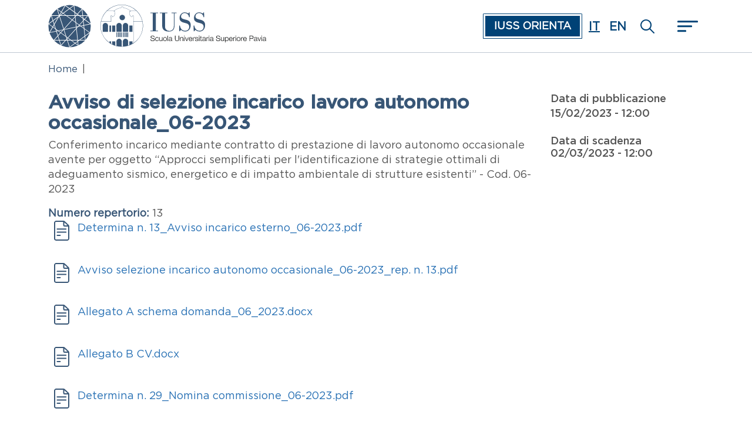

--- FILE ---
content_type: text/html; charset=UTF-8
request_url: https://www.iusspavia.it/it/node/1855
body_size: 12927
content:
<!DOCTYPE html>
<html lang="it" dir="ltr" prefix="og: https://ogp.me/ns#">
  <head>
    <meta charset="utf-8" />
<script type="text/plain" id="cookies_matomo" data-cookieconsent="matomo">var _paq = _paq || [];(function(){var u=(("https:" == document.location.protocol) ? "https://ingestion.webanalytics.italia.it/" : "http://ingestion.webanalytics.italia.it/");_paq.push(["setSiteId", "Kj0dMyx3nL"]);_paq.push(["setTrackerUrl", u+"matomo.php"]);_paq.push(["setDoNotTrack", 1]);if (!window.matomo_search_results_active) {_paq.push(["trackPageView"]);}_paq.push(["setIgnoreClasses", ["no-tracking","colorbox"]]);_paq.push(["enableLinkTracking"]);var d=document,g=d.createElement("script"),s=d.getElementsByTagName("script")[0];g.type="text/javascript";g.defer=true;g.async=true;g.src=u+"matomo.js";s.parentNode.insertBefore(g,s);})();</script>
<meta name="description" content="" />
<meta name="geo.region" content="IT" />
<meta name="geo.placename" content="Palazzo Broletto - Piazza Della Vittoria n. 15 PAVIA" />
<link rel="canonical" href="http://www.iusspavia.it/it/node/1855" />
<link rel="shortlink" href="http://www.iusspavia.it/it/node/1855" />
<meta http-equiv="content-language" content="it" />
<meta property="og:site_name" content="IUSS - Istituto Universitario di Studi Superiori" />
<meta property="og:url" content="http://www.iusspavia.it/it/node/1855" />
<meta property="og:title" content="Avviso di selezione incarico lavoro autonomo occasionale_06-2023" />
<meta property="og:see_also" content="http://www.iusspavia.it/it/node/1855" />
<meta property="og:street_address" content="Piazza Della Vittoria n. 15" />
<meta property="og:locality" content="Pavia" />
<meta property="og:postal_code" content="27100" />
<meta property="og:country_name" content="Italy" />
<meta property="article:published_time" content="Mar, 06/20/2023 - 13:00" />
<meta property="article:modified_time" content="Mar, 06/20/2023 - 13:00" />
<meta property="fb:admins" content="@ScuolaIussPavia" />
<meta name="twitter:card" content="summary" />
<meta name="twitter:site" content="@iusspavia" />
<meta name="twitter:title" content="Avviso di selezione incarico lavoro autonomo occasionale_06-2023" />
<meta name="twitter:url" content="http://www.iusspavia.it/it/node/1855" />
<meta name="Generator" content="Drupal 10 (https://www.drupal.org)" />
<meta name="MobileOptimized" content="width" />
<meta name="HandheldFriendly" content="true" />
<meta name="viewport" content="width=device-width, initial-scale=1, shrink-to-fit=no" />
<link rel="stylesheet" href="/sites/default/files/fontyourface/local_fonts/gothampro/font.css" media="all" />
<link rel="stylesheet" href="/sites/default/files/fontyourface/local_fonts/gotham_pro_bold/font.css" media="all" />
<link rel="stylesheet" href="/sites/default/files/fontyourface/local_fonts/gotham_pro_medium/font.css" media="all" />
<meta http-equiv="x-ua-compatible" content="ie=edge" />
<link rel="icon" href="/sites/default/files/favicon_2.ico" type="image/vnd.microsoft.icon" />
<link rel="alternate" hreflang="it" href="http://www.iusspavia.it/it/node/1855" />

    <title>Avviso di selezione incarico lavoro autonomo occasionale_06-2023 | IUSS - Istituto Universitario di Studi Superiori</title>
    <link rel="stylesheet" media="all" href="/sites/default/files/fontyourface/font_display/gotham_pro.css?t972tp" />
<link rel="stylesheet" media="all" href="/core/modules/system/css/components/align.module.css?t972tp" />
<link rel="stylesheet" media="all" href="/core/modules/system/css/components/fieldgroup.module.css?t972tp" />
<link rel="stylesheet" media="all" href="/core/modules/system/css/components/container-inline.module.css?t972tp" />
<link rel="stylesheet" media="all" href="/core/modules/system/css/components/clearfix.module.css?t972tp" />
<link rel="stylesheet" media="all" href="/core/modules/system/css/components/details.module.css?t972tp" />
<link rel="stylesheet" media="all" href="/core/modules/system/css/components/hidden.module.css?t972tp" />
<link rel="stylesheet" media="all" href="/core/modules/system/css/components/item-list.module.css?t972tp" />
<link rel="stylesheet" media="all" href="/core/modules/system/css/components/js.module.css?t972tp" />
<link rel="stylesheet" media="all" href="/core/modules/system/css/components/nowrap.module.css?t972tp" />
<link rel="stylesheet" media="all" href="/core/modules/system/css/components/position-container.module.css?t972tp" />
<link rel="stylesheet" media="all" href="/core/modules/system/css/components/reset-appearance.module.css?t972tp" />
<link rel="stylesheet" media="all" href="/core/modules/system/css/components/resize.module.css?t972tp" />
<link rel="stylesheet" media="all" href="/core/modules/system/css/components/system-status-counter.css?t972tp" />
<link rel="stylesheet" media="all" href="/core/modules/system/css/components/system-status-report-counters.css?t972tp" />
<link rel="stylesheet" media="all" href="/core/modules/system/css/components/system-status-report-general-info.css?t972tp" />
<link rel="stylesheet" media="all" href="/core/modules/system/css/components/tablesort.module.css?t972tp" />
<link rel="stylesheet" media="all" href="/libraries/cookiesjsr/dist/cookiesjsr.min.css?t972tp" />
<link rel="stylesheet" media="all" href="/core/modules/views/css/views.module.css?t972tp" />
<link rel="stylesheet" media="all" href="/modules/contrib/extlink/extlink.css?t972tp" />
<link rel="stylesheet" media="all" href="/modules/contrib/bootstrap_styles/css/bs_example_classes/background-color-classes.css?t972tp" />
<link rel="stylesheet" media="all" href="/modules/contrib/bootstrap_styles/css/bs_example_classes/text-color-classes.css?t972tp" />
<link rel="stylesheet" media="all" href="/modules/contrib/bootstrap_styles/css/bs_example_classes/text-alignment-classes.css?t972tp" />
<link rel="stylesheet" media="all" href="/modules/contrib/bootstrap_styles/css/bs_example_classes/padding-classes.css?t972tp" />
<link rel="stylesheet" media="all" href="/modules/contrib/bootstrap_styles/css/bs_example_classes/margin-classes.css?t972tp" />
<link rel="stylesheet" media="all" href="/modules/contrib/bootstrap_styles/css/bs_example_classes/border-classes.css?t972tp" />
<link rel="stylesheet" media="all" href="/libraries/aos/dist/aos.css?t972tp" />
<link rel="stylesheet" media="all" href="/modules/contrib/paragraphs/css/paragraphs.unpublished.css?t972tp" />
<link rel="stylesheet" media="all" href="/themes/contrib/bootstrap_barrio/css/components/variables.css?t972tp" />
<link rel="stylesheet" media="all" href="/themes/contrib/bootstrap_barrio/css/components/user.css?t972tp" />
<link rel="stylesheet" media="all" href="/themes/contrib/bootstrap_barrio/css/components/progress.css?t972tp" />
<link rel="stylesheet" media="all" href="/themes/contrib/bootstrap_barrio/css/components/file.css?t972tp" />
<link rel="stylesheet" media="all" href="/themes/contrib/bootstrap_barrio/css/components/node.css?t972tp" />
<link rel="stylesheet" media="all" href="/themes/contrib/bootstrap_barrio/css/components/affix.css?t972tp" />
<link rel="stylesheet" media="all" href="/themes/contrib/bootstrap_barrio/css/components/book.css?t972tp" />
<link rel="stylesheet" media="all" href="/themes/contrib/bootstrap_barrio/css/components/contextual.css?t972tp" />
<link rel="stylesheet" media="all" href="/themes/contrib/bootstrap_barrio/css/components/feed-icon.css?t972tp" />
<link rel="stylesheet" media="all" href="/themes/contrib/bootstrap_barrio/css/components/field.css?t972tp" />
<link rel="stylesheet" media="all" href="/themes/contrib/bootstrap_barrio/css/components/header.css?t972tp" />
<link rel="stylesheet" media="all" href="/themes/contrib/bootstrap_barrio/css/components/help.css?t972tp" />
<link rel="stylesheet" media="all" href="/themes/contrib/bootstrap_barrio/css/components/icons.css?t972tp" />
<link rel="stylesheet" media="all" href="/themes/contrib/bootstrap_barrio/css/components/image-button.css?t972tp" />
<link rel="stylesheet" media="all" href="/themes/contrib/bootstrap_barrio/css/components/item-list.css?t972tp" />
<link rel="stylesheet" media="all" href="/themes/contrib/bootstrap_barrio/css/components/list-group.css?t972tp" />
<link rel="stylesheet" media="all" href="/themes/contrib/bootstrap_barrio/css/components/media.css?t972tp" />
<link rel="stylesheet" media="all" href="/themes/contrib/bootstrap_barrio/css/components/page.css?t972tp" />
<link rel="stylesheet" media="all" href="/themes/contrib/bootstrap_barrio/css/components/search-form.css?t972tp" />
<link rel="stylesheet" media="all" href="/themes/contrib/bootstrap_barrio/css/components/shortcut.css?t972tp" />
<link rel="stylesheet" media="all" href="/themes/contrib/bootstrap_barrio/css/components/sidebar.css?t972tp" />
<link rel="stylesheet" media="all" href="/themes/contrib/bootstrap_barrio/css/components/site-footer.css?t972tp" />
<link rel="stylesheet" media="all" href="/themes/contrib/bootstrap_barrio/css/components/skip-link.css?t972tp" />
<link rel="stylesheet" media="all" href="/themes/contrib/bootstrap_barrio/css/components/table.css?t972tp" />
<link rel="stylesheet" media="all" href="/themes/contrib/bootstrap_barrio/css/components/tabledrag.css?t972tp" />
<link rel="stylesheet" media="all" href="/themes/contrib/bootstrap_barrio/css/components/tableselect.css?t972tp" />
<link rel="stylesheet" media="all" href="/themes/contrib/bootstrap_barrio/css/components/tablesort-indicator.css?t972tp" />
<link rel="stylesheet" media="all" href="/themes/contrib/bootstrap_barrio/css/components/ui.widget.css?t972tp" />
<link rel="stylesheet" media="all" href="/themes/contrib/bootstrap_barrio/css/components/tabs.css?t972tp" />
<link rel="stylesheet" media="all" href="/themes/contrib/bootstrap_barrio/css/components/toolbar.css?t972tp" />
<link rel="stylesheet" media="all" href="/themes/contrib/bootstrap_barrio/css/components/vertical-tabs.css?t972tp" />
<link rel="stylesheet" media="all" href="/themes/contrib/bootstrap_barrio/css/components/views.css?t972tp" />
<link rel="stylesheet" media="all" href="/themes/contrib/bootstrap_barrio/css/components/webform.css?t972tp" />
<link rel="stylesheet" media="all" href="/themes/contrib/bootstrap_barrio/css/components/ui-dialog.css?t972tp" />
<link rel="stylesheet" media="all" href="//static.cineca.it/jd/npm/bootstrap@5.2.3/dist/js/bootstrap.bundle.min.js" />
<link rel="stylesheet" media="all" href="/themes/contrib/bootstrap_barrio/css/components/breadcrumb.css?t972tp" />
<link rel="stylesheet" media="all" href="/libraries/bootstrap/dist/css/bootstrap.min.css?t972tp" />
<link rel="stylesheet" media="all" href="/themes/contrib/bootstrap_barrio/css/components/img-fluid.css?t972tp" />
<link rel="stylesheet" media="all" href="/themes/contrib/bootstrap_barrio/css/colors/messages/messages-white.css?t972tp" />
<link rel="stylesheet" media="print" href="/themes/contrib/bootstrap_barrio/css/print.css?t972tp" />
<link rel="stylesheet" media="all" href="/themes/custom/iuss/css/colors.css?t972tp" />
<link rel="stylesheet" media="all" href="/themes/custom/iuss/css/cookie.css?t972tp" />
<link rel="stylesheet" media="all" href="/themes/custom/iuss/css/style.css?t972tp" />
<link rel="stylesheet" media="screen" href="/sites/default/files/asset_injector/css/iuss_contextual-fbf9a2bf15e7f39fad6eb670b0fe04fb.css?t972tp" />
<link rel="stylesheet" media="all" href="/sites/default/files/asset_injector/css/iuss_homepage_custom-283a6c669b1b67580c39e2f97e1105b1.css?t972tp" />

    
  </head>
  <body class="fontyourface layout-no-sidebars has-featured-top page-node-1855 path-node node--type-bando">
    <a href="#main-content" class="visually-hidden-focusable">
      Salta al contenuto principale
    </a>
    
      <div class="dialog-off-canvas-main-canvas" data-off-canvas-main-canvas>
    
<div id="page-wrapper">
  <div id="page">
    <header id="header" class="header" role="banner" aria-label="Intestazione del sito">
                      <nav class="navbar" id="navbar-main">
                    <div class="container">
                        <div id="block-custombrandingdelsito" class="w--100 me-auto block-content-basic block block-block-content block-block-content1596a70f-d31b-49f8-bdaa-b854e2908d36">
  
    
      <div class="content">
      
            <div class="clearfix text-formatted field field--name-body field--type-text-with-summary field--label-hidden field__item"><section class="d-flex region region-header">
<div><a class="navbar-brand" href="/node/19" rel="temi" title="Temi identitari"><img alt="Temi identitari" class="img-fluid d-inline-block align-top" src="/themes/custom/iuss/nexus-logo.svg"></a></div>

<div><a class="navbar-brand" href="/" rel="home" title="Home"><img alt="Home" class="img-fluid d-inline-block align-top" src="/themes/custom/iuss/logo.svg"></a></div>
</section>
</div>
      
    </div>
  </div>
<div id="block-iuss-iussorientait" class="block-content-basic block block-block-content block-block-content20b4df1d-d182-4813-a99b-029fbc322543">
  
    
      <div class="content">
      
            <div class="clearfix text-formatted field field--name-body field--type-text-with-summary field--label-hidden field__item"><div class="cornice"><div class="bottone"><a href="https://www.iusspavia.it/it/formazione/iuss-orienta">IUSS ORIENTA</a></div></div></div>
      
    </div>
  </div>
<div class="language-switcher-language-url lingua d-none d-lg-block block block-language block-language-blocklanguage-interface" id="block-selettorelingua" role="navigation">
  
    
      <div class="content">
      

  <nav class="links nav links-inline"><span hreflang="it" data-drupal-link-system-path="node/1855" class="it nav-link is-active" aria-current="page"><a href="/it/node/1855" class="language-link is-active" hreflang="it" data-drupal-link-system-path="node/1855" aria-current="page">it</a></span><span hreflang="en" data-drupal-link-system-path="node/1855" class="en nav-link"><a href="/en/node/1855" class="language-link" hreflang="en" data-drupal-link-system-path="node/1855">en</a></span></nav>

    </div>
  </div>
<div id="block-searchicon-2" class="cerca d-none d-lg-block px-4 block-content-basic block block-block-content block-block-content366843e5-1be0-4c96-8ead-09922351b351">
  
    
      <div class="content">
      
            <div class="clearfix text-formatted field field--name-body field--type-text-with-summary field--label-hidden field__item"><p><a href="/search/node" target="_self"><img alt="Cerca" data-entity-type="file" height="24" src="/themes/custom/iuss/icon/icon-search.svg" width="24" loading="lazy"></a></p>
</div>
      
    </div>
  </div>


                        <button class="navbar-toggler hamburger collapsed" type="button" data-bs-toggle="collapse" data-bs-target="#CollapsingNavbar" aria-controls="CollapsingNavbar" aria-expanded="true" aria-label="Toggle navigation" ><span class="hamburger-box"><span class="hamburger-inner"></span></span></button>

              <div class="collapse navbar-collapse" id="CollapsingNavbar">
                <div class="megamenu container d-flex flex-wrap py-5">
                    <div class="language-switcher-language-url lingua d-lg-none block block-language block-language-blocklanguage-interface" id="block-languageswitcher" role="navigation">
  
    
      <div class="content">
      

  <nav class="links nav links-inline"><span hreflang="it" data-drupal-link-system-path="node/1855" class="it nav-link is-active" aria-current="page"><a href="/it/node/1855" class="language-link is-active" hreflang="it" data-drupal-link-system-path="node/1855" aria-current="page">it</a></span><span hreflang="en" data-drupal-link-system-path="node/1855" class="en nav-link"><a href="/en/node/1855" class="language-link" hreflang="en" data-drupal-link-system-path="node/1855">en</a></span></nav>

    </div>
  </div>
<div id="block-searchicon" class="cerca d-lg-none col-8 px-4 pb-5 block-content-basic block block-block-content block-block-content366843e5-1be0-4c96-8ead-09922351b351">
  
    
      <div class="content">
      
            <div class="clearfix text-formatted field field--name-body field--type-text-with-summary field--label-hidden field__item"><p><a href="/search/node" target="_self"><img alt="Cerca" data-entity-type="file" height="24" src="/themes/custom/iuss/icon/icon-search.svg" width="24" loading="lazy"></a></p>
</div>
      
    </div>
  </div>
<nav role="navigation" aria-labelledby="block-menuidentitario-menu" id="block-menuidentitario" class="w-100 block block-menu navigation menu--menu-identitario">
            
  <h2 class="visually-hidden" id="block-menuidentitario-menu">Menu identitario</h2>
  

        
              <ul class="clearfix nav navbar-nav">
                    <li class="nav-item menu-item--expanded dropdown">
                                                  <button class="nav-link  dropdown-toggle  nav-link--it-temi-e-percorsi d-md-none text-uppercase" data-bs-toggle="dropdown" aria-expanded="false" aria-haspopup="true">Temi e percorsi</button>
          <a href="/it/temi-e-percorsi" class="nav-link dropdown-toggle nav-link--it-temi-e-percorsi d-none d-md-inline-block" data-drupal-link-system-path="node/19">Temi e percorsi</a>
                        <ul class="dropdown-menu">
                    <li class="dropdown-item">
                                                  <a href="/it/mind-body-language" class="nav-link--it-mind-body-language" data-drupal-link-system-path="node/10">1. Mente Corpo Linguaggi</a>
              </li>
                <li class="dropdown-item">
                                                  <a href="/it/node/11" class="nav-link--it-node-11" data-drupal-link-system-path="node/11">2. Clima Sostenibilità Rischio</a>
              </li>
                <li class="dropdown-item">
                                                  <a href="/it/node/12" class="nav-link--it-node-12" data-drupal-link-system-path="node/12">3. Complessità Pensiero Spiegazione</a>
              </li>
                <li class="dropdown-item">
                                                  <a href="/it/node/13" class="nav-link--it-node-13" data-drupal-link-system-path="node/13">4. Spazio Futuro Dati</a>
              </li>
                <li class="dropdown-item">
                                                  <a href="/it/node/14" class="nav-link--it-node-14" data-drupal-link-system-path="node/14">5. Innovazione Impatto Valore</a>
              </li>
        </ul>
  
              </li>
        </ul>
  


  </nav>
<nav role="navigation" aria-labelledby="block-menutarget-menu" id="block-menutarget" class="w-100 block block-menu navigation menu--menu-target">
            
  <h2 class="visually-hidden" id="block-menutarget-menu">Menu target</h2>
  

        
              <ul class="clearfix nav navbar-nav">
                    <li class="nav-item menu-item--expanded dropdown">
        
                                  <button class="nav-link  dropdown-toggle  nav-link- d-md-none text-uppercase" data-bs-toggle="dropdown" aria-expanded="false" aria-haspopup="true">IUSS per</button>
          <span class="nav-link dropdown-toggle nav-link- d-none d-md-inline-block">IUSS per</span>
                        <ul class="dropdown-menu">
                    <li class="dropdown-item">
        
                                  <a href="/it/futuristudenti" class="nav-link--it-futuristudenti" data-drupal-link-system-path="node/64">Futuri Studenti</a>
              </li>
                <li class="dropdown-item">
        
                                  <a href="/it/allievi" class="nav-link--it-allievi" data-drupal-link-system-path="node/65">Allievi</a>
              </li>
                <li class="dropdown-item">
        
                                  <a href="/it/istituzionieimprese" class="nav-link--it-istituzionieimprese" data-drupal-link-system-path="node/66">Istituzioni e imprese</a>
              </li>
                <li class="dropdown-item">
        
                                  <a href="/it/comunit%C3%A0scientifica" class="nav-link--it-comunitc3a0scientifica" data-drupal-link-system-path="node/67">Comunità scientifica</a>
              </li>
                <li class="dropdown-item">
        
                                  <a href="https://www.iusspavia.it/it/la-scuola/alumniuss" class="nav-link-https--wwwiusspaviait-it-la-scuola-alumniuss">ALUMNIUSS</a>
              </li>
        </ul>
  
              </li>
        </ul>
  


  </nav>
<nav role="navigation" aria-labelledby="block-menulinkutili-menu" id="block-menulinkutili" class="w-100 block block-menu navigation menu--link-utili">
            
  <h2 class="visually-hidden" id="block-menulinkutili-menu">Menu Link Utili</h2>
  

        
              <ul class="clearfix nav navbar-nav">
                    <li class="nav-item menu-item--expanded dropdown">
        
                                  <button class="nav-link  dropdown-toggle  nav-link- d-md-none text-uppercase" data-bs-toggle="dropdown" aria-expanded="false" aria-haspopup="true">LINK UTILI</button>
          <span class="nav-link dropdown-toggle nav-link- d-none d-md-inline-block">LINK UTILI</span>
                        <ul class="dropdown-menu">
                    <li class="dropdown-item">
        
                                  <a href="https://iusspavia.esse3.cineca.it/Home.do" class="nav-link-https--iusspaviaesse3cinecait-homedo">Servizi Esse3</a>
              </li>
                <li class="dropdown-item">
        
                                  <a href="/it/my-iuss" class="nav-link--it-my-iuss" data-drupal-link-system-path="node/1880">MyPortal</a>
              </li>
                <li class="dropdown-item">
        
                                  <a href="/it/la-scuola/comunicazione-e-relazioni-con-i-media" class="nav-link--it-la-scuola-comunicazione-e-relazioni-con-i-media" data-drupal-link-system-path="node/186">Media</a>
              </li>
                <li class="dropdown-item">
        
                                  <a href="http://mail.iusspavia.it" class="nav-link-http--mailiusspaviait">Webmail</a>
              </li>
                <li class="dropdown-item">
        
                                  <a href="/it/rubrica" class="nav-link--it-rubrica" data-drupal-link-system-path="rubrica">Rubrica</a>
              </li>
        </ul>
  
              </li>
                <li class="nav-item">
        
                                  <a href="/it/dona-il-tuo-5x1000-allo-iuss-festeggia-con-noi-20-anni-di-talento-e-conoscenza" class="nav-link nav-link--it-dona-il-tuo-5x1000-allo-iuss-festeggia-con-noi-20-anni-di-talento-e-conoscenza" data-drupal-link-system-path="node/2759">Sostieni IUSS: 5X1000</a>
              </li>
        </ul>
  


  </nav>
<nav role="navigation" aria-labelledby="block-iuss-main-menu-menu" id="block-iuss-main-menu" class="block block-menu navigation menu--main">
            
  <h2 class="visually-hidden" id="block-iuss-main-menu-menu">Main navigation</h2>
  

        
              <ul class="clearfix nav navbar-nav flex-row row row-cols-md-4">
                    <li class="nav-item menu-item--expanded dropdown">
                                                  <button class="nav-link  dropdown-toggle  nav-link--it-formazione d-md-none" data-bs-toggle="dropdown" aria-expanded="false" aria-haspopup="true">Formazione</button>
          <a href="/it/formazione" title="Formazione" class="nav-link dropdown-toggle nav-link--it-formazione d-none d-md-inline-block" data-drupal-link-system-path="node/15">Formazione</a>
                        <ul class="dropdown-menu">
                    <li class="dropdown-item">
                                                  <a href="/it/formazione/scopri-iuss" class="nav-link--it-formazione-scopri-iuss" data-drupal-link-system-path="node/782">Scopri IUSS</a>
              </li>
                <li class="dropdown-item">
                                                  <a href="/it/formazione/ammissione" class="nav-link--it-formazione-ammissione" data-drupal-link-system-path="node/6">Come si accede</a>
              </li>
                <li class="dropdown-item">
                                                  <a href="/it/formazione/studiare" class="nav-link--it-formazione-studiare" data-drupal-link-system-path="node/21">Cosa si studia</a>
              </li>
                <li class="dropdown-item menu-item--collapsed">
                                                  <a href="/it/formazione/iuss-orienta" class="nav-link--it-formazione-iuss-orienta" data-drupal-link-system-path="node/5">IUSS Orienta</a>
              </li>
                <li class="dropdown-item menu-item--collapsed">
                                                  <a href="/it/formazione/cosa-sono-i-corsi-ordinari" class="nav-link--it-formazione-cosa-sono-i-corsi-ordinari" data-drupal-link-system-path="node/808">Corsi Ordinari</a>
              </li>
                <li class="dropdown-item">
                                                  <a href="/it/formazione/lauree-magistrali" class="nav-link--it-formazione-lauree-magistrali" data-drupal-link-system-path="node/23">Lauree Magistrali</a>
              </li>
                <li class="dropdown-item menu-item--collapsed">
                                                  <a href="/it/formazione/scuola-di-dottorato" class="nav-link--it-formazione-scuola-di-dottorato" data-drupal-link-system-path="node/2229">Scuola di Dottorato</a>
              </li>
                <li class="dropdown-item menu-item--collapsed">
                                                  <a href="/it/formazione/dottorati-di-ricerca" class="nav-link--it-formazione-dottorati-di-ricerca" data-drupal-link-system-path="node/26">Dottorati di ricerca</a>
              </li>
                <li class="dropdown-item menu-item--collapsed">
                                                  <a href="/it/formazione/dottorati-con-sede-amministrativa-esterna" class="nav-link--it-formazione-dottorati-con-sede-amministrativa-esterna" data-drupal-link-system-path="node/1016">Dottorati con sede amministrativa esterna</a>
              </li>
                <li class="dropdown-item menu-item--collapsed">
                                                  <a href="/it/formazione/master-di-alta-formazione" class="nav-link--it-formazione-master-di-alta-formazione" data-drupal-link-system-path="node/1025">Master di Alta Formazione</a>
              </li>
                <li class="dropdown-item">
                                                  <a href="/it/formazione/segreterie" class="nav-link--it-formazione-segreterie" data-drupal-link-system-path="node/28">Segreterie</a>
              </li>
        </ul>
  
              </li>
                <li class="nav-item menu-item--expanded dropdown">
                                                  <button class="nav-link  dropdown-toggle  nav-link--it-ricerca d-md-none" data-bs-toggle="dropdown" aria-expanded="false" aria-haspopup="true">Ricerca</button>
          <a href="/it/ricerca" class="nav-link dropdown-toggle nav-link--it-ricerca d-none d-md-inline-block" data-drupal-link-system-path="node/16">Ricerca</a>
                        <ul class="dropdown-menu">
                    <li class="dropdown-item">
                                                  <a href="/it/ricerca/aree-di-ricerca" class="nav-link--it-ricerca-aree-di-ricerca" data-drupal-link-system-path="node/30">Aree di Ricerca</a>
              </li>
                <li class="dropdown-item">
                                                  <a href="/it/ricerca/laboratori-e-centri-di-ricerca" class="nav-link--it-ricerca-laboratori-e-centri-di-ricerca" data-drupal-link-system-path="node/32">Laboratori e Centri di Ricerca</a>
              </li>
                <li class="dropdown-item">
                                                  <a href="/it/ricerca/gruppo-di-ricerca-di-scienze-giuridiche" class="nav-link--it-ricerca-gruppo-di-ricerca-di-scienze-giuridiche" data-drupal-link-system-path="node/33">Gruppo di Ricerca di Scienze Giuridiche</a>
              </li>
                <li class="dropdown-item menu-item--collapsed">
                                                  <a href="/it/ricerca/finanziamenti-la-ricerca" class="nav-link--it-ricerca-finanziamenti-la-ricerca" data-drupal-link-system-path="node/34">Finanziamenti per la Ricerca</a>
              </li>
                <li class="dropdown-item">
                                                  <a href="/it/ricerca/catalogo-della-ricerca-iris" class="nav-link--it-ricerca-catalogo-della-ricerca-iris" data-drupal-link-system-path="node/39">Catalogo della Ricerca (APRI)</a>
              </li>
                <li class="dropdown-item">
                                                  <a href="/it/ricerca/open-access" class="nav-link--it-ricerca-open-access" data-drupal-link-system-path="node/40">Open Access</a>
              </li>
                <li class="dropdown-item menu-item--collapsed">
                                                  <a href="/it/ricerca/accordi" class="nav-link--it-ricerca-accordi" data-drupal-link-system-path="node/1004">Accordi e Convenzioni</a>
              </li>
                <li class="dropdown-item menu-item--collapsed">
                                                  <a href="/it/ricerca/dipartimento-di-eccellenza-2023-2027" title="I Dipartimenti di eccellenza rappresentano un intervento innovativo e di forte sostegno finanziario, previsto dalla legge 232 del 2016 (legge di bilancio 2017). L&#039;intervento ha l&#039;obiettivo di individuare e finanziare, con cadenza quinquennale e nell&#039;ambit" class="nav-link--it-ricerca-dipartimento-di-eccellenza-2023-2027" data-drupal-link-system-path="node/1892">Dipartimento di Eccellenza 2023-2027</a>
              </li>
                <li class="dropdown-item menu-item--collapsed">
                                                  <a href="/it/ricerca/dipartimento-di-eccellenza-2018-2022" class="nav-link--it-ricerca-dipartimento-di-eccellenza-2018-2022" data-drupal-link-system-path="node/1032">Dipartimento di Eccellenza 2018-2022</a>
              </li>
                <li class="dropdown-item">
                                                  <a href="/it/ricerca/attuazione-misure-pnrr" class="nav-link--it-ricerca-attuazione-misure-pnrr" data-drupal-link-system-path="node/2648">Attuazione misure PNRR</a>
              </li>
        </ul>
  
              </li>
                <li class="nav-item menu-item--expanded dropdown">
                                                  <button class="nav-link  dropdown-toggle  nav-link--it-terza-missione d-md-none" data-bs-toggle="dropdown" aria-expanded="false" aria-haspopup="true">Terza missione</button>
          <a href="/it/terza-missione" class="nav-link dropdown-toggle nav-link--it-terza-missione d-none d-md-inline-block" data-drupal-link-system-path="node/17">Terza missione</a>
                        <ul class="dropdown-menu">
                    <li class="dropdown-item">
                                                  <a href="/it/terza-missione/la-terza-missione-e-la-missione" class="nav-link--it-terza-missione-la-terza-missione-e-la-missione" data-drupal-link-system-path="node/403">Terza Missione</a>
              </li>
                <li class="dropdown-item menu-item--collapsed">
                                                  <a href="/it/terza-missione/responsabilita-sociale" class="nav-link--it-terza-missione-responsabilita-sociale" data-drupal-link-system-path="node/44">Responsabilità sociale</a>
              </li>
                <li class="dropdown-item menu-item--collapsed">
                                                  <a href="/it/terza-missione/trasferimento-tecnologicovalorizzazione-e-trasferimento-della-conoscenza" class="nav-link--it-terza-missione-trasferimento-tecnologicovalorizzazione-e-trasferimento-della-conoscenza" data-drupal-link-system-path="node/43">Valorizzazione e trasferimento della Conoscenza</a>
              </li>
                <li class="dropdown-item menu-item--collapsed">
                                                  <a href="/it/terza-missione/placement-e-orientamento-al-lavoro" class="nav-link--it-terza-missione-placement-e-orientamento-al-lavoro" data-drupal-link-system-path="node/45">Placement e orientamento al lavoro</a>
              </li>
                <li class="dropdown-item menu-item--collapsed">
                                                  <a href="/it/terza-missione/tirocini" class="nav-link--it-terza-missione-tirocini" data-drupal-link-system-path="node/2079">Tirocini</a>
              </li>
                <li class="dropdown-item menu-item--collapsed">
                                                  <a href="/it/terza-missione/internazionalizzazione" class="nav-link--it-terza-missione-internazionalizzazione" data-drupal-link-system-path="node/317">Internazionalizzazione</a>
              </li>
                <li class="dropdown-item menu-item--collapsed">
                                                  <a href="/it/terza-missione/servizi-alle-allieve-e-agli-allievi" class="nav-link--it-terza-missione-servizi-alle-allieve-e-agli-allievi" data-drupal-link-system-path="node/2600">Servizi alle allieve e agli allievi</a>
              </li>
                <li class="dropdown-item">
                                                  <a href="/it/terza-missione/inclusione" class="nav-link--it-terza-missione-inclusione" data-drupal-link-system-path="node/2078">Inclusione</a>
              </li>
        </ul>
  
              </li>
                <li class="nav-item menu-item--expanded dropdown">
                                                  <button class="nav-link  dropdown-toggle  nav-link--it-node-18 d-md-none" data-bs-toggle="dropdown" aria-expanded="false" aria-haspopup="true">La Scuola</button>
          <a href="/it/node/18" class="nav-link dropdown-toggle nav-link--it-node-18 d-none d-md-inline-block" data-drupal-link-system-path="node/18">La Scuola</a>
                        <ul class="dropdown-menu">
                    <li class="dropdown-item menu-item--collapsed">
                                                  <a href="/it/chi-siamo/storia" class="nav-link--it-chi-siamo-storia" data-drupal-link-system-path="node/51">Chi siamo</a>
              </li>
                <li class="dropdown-item">
                                                  <a href="/it/chi-siamo/persone-faculty" class="nav-link--it-chi-siamo-persone-faculty" data-drupal-link-system-path="node/54">Persone (Faculty)</a>
              </li>
                <li class="dropdown-item menu-item--collapsed">
                                                  <a href="/it/chi-siamo/struttura-organizzativa" class="nav-link--it-chi-siamo-struttura-organizzativa" data-drupal-link-system-path="node/55">Struttura organizzativa</a>
              </li>
                <li class="dropdown-item menu-item--collapsed">
                                                  <a href="/it/chi-siamo/sedi" class="nav-link--it-chi-siamo-sedi" data-drupal-link-system-path="node/53">SEDI</a>
              </li>
                <li class="dropdown-item menu-item--collapsed">
                                                  <a href="/it/la-scuola/normativa" class="nav-link--it-la-scuola-normativa" data-drupal-link-system-path="node/98">Normativa</a>
              </li>
                <li class="dropdown-item menu-item--collapsed">
                                                  <a href="/it/la-scuola/comunicazione-e-relazioni-con-i-media" class="nav-link--it-la-scuola-comunicazione-e-relazioni-con-i-media" data-drupal-link-system-path="node/186">Comunicazione e Relazioni con i media</a>
              </li>
                <li class="dropdown-item menu-item--collapsed">
                                                  <a href="/it/chi-siamo/pavia" class="nav-link--it-chi-siamo-pavia" data-drupal-link-system-path="node/56">Pavia città dei saperi</a>
              </li>
                <li class="dropdown-item">
                                                  <a href="/it/la-scuola/iuss-la-sostenibilita" class="nav-link--it-la-scuola-iuss-la-sostenibilita" data-drupal-link-system-path="node/399">IUSS per la Sostenibilità</a>
              </li>
                <li class="dropdown-item menu-item--collapsed">
                                                  <a href="/it/la-scuola/assicurazione-della-qualita" class="nav-link--it-la-scuola-assicurazione-della-qualita" data-drupal-link-system-path="node/266">Assicurazione della Qualità</a>
              </li>
                <li class="dropdown-item">
                                                  <a href="/it/la-scuola/albo-fornitori" class="nav-link--it-la-scuola-albo-fornitori" data-drupal-link-system-path="node/2327">Albo fornitori</a>
              </li>
                <li class="dropdown-item">
                                                  <a href="/it/la-scuola/bandi-di-gara" class="nav-link--it-la-scuola-bandi-di-gara" data-drupal-link-system-path="node/255">Bandi di gara</a>
              </li>
        </ul>
  
              </li>
        </ul>
  


  </nav>


                </div>
                	          </div>
                                            </div>
                  </nav>
    </header>
          <div class="highlighted">
        <aside class="container section clearfix" role="complementary">
            <div data-drupal-messages-fallback class="hidden"></div>


        </aside>
      </div>
                      <div class="featured-top">
          <aside class="featured-top__inner section container clearfix" role="complementary">
              <section class="fullwidth region region-featured-top">
    <div class="views-element-container block block-views block-views-blockhp-slider-block-1" id="block-views-block-hp-slider-block-1">
  
    
      <div class="content">
      <div><div class="media-gallery view view-hp-slider view-id-hp_slider view-display-id-block_1 js-view-dom-id-f67f7531dab5c1fa85c16f1dd1f86678eebaab096e5dab7b7e6c2d80aafa2bf7">
  
    
      
  
          </div>
</div>

    </div>
  </div>

  </section>

          </aside>
        </div>
              <div id="main-wrapper" class="layout-main-wrapper clearfix">
              <div id="main" class="container">
            <div id="block-iuss-breadcrumbs" class="block block-system block-system-breadcrumb-block">
  
    
      <div class="content">
      

  <nav role="navigation" aria-label="breadcrumb" style="">
    <ol class="breadcrumb">
                  <li class="breadcrumb-item">
          <a href="/it">Home</a>
        </li>
                        <li class="breadcrumb-item">
          <a href="/it/node"></a>
        </li>
              </ol>
  </nav>

    </div>
  </div>


          <div class="row row-offcanvas row-offcanvas-left clearfix">
              <main class="main-content col" id="content" role="main">
                <section class="section">
                  <a id="main-content" tabindex="-1"></a>
                    <div id="block-iuss-content" class="w-100 block block-system block-system-main-block">
  
    
      <div class="content">
      

<article class="node node--type-bando node--view-mode-full clearfix">
  <header>
    
        
      </header>
  <div class="node__content clearfix">
    <div  class="_none"><div  class="w-100">  
  <div  class="layout row no-gutters layout-builder__layout">
    
                        <div  class="col-lg-9 col-md-9 col-12">
          <div class="paragraph-title block block-layout-builder block-field-blocknodebandotitle">
  
    
      <div class="content">
      <span class="field field--name-title field--type-string field--label-visually_hidden">Avviso di selezione incarico lavoro autonomo occasionale_06-2023 </span>

    </div>
  </div>
<div class="block block-layout-builder block-field-blocknodebandofield-abstract">
  
    
      <div class="content">
      
  <div class="clearfix text-formatted field field--name-field-abstract field--type-text-long field--label-visually_hidden">
    <div class="field__label visually-hidden">Abstract</div>
              <div class="field__item"><p><span><span><span><span>Conferimento incarico mediante contratto di prestazione di lavoro autonomo occasionale avente per oggetto “Approcci semplificati per l'identificazione di strategie ottimali di adeguamento sismico, energetico e di impatto ambientale di strutture esistenti” -&nbsp;</span></span></span></span><span><span><span><span>Cod. 06-2023</span></span></span></span></p></div>
          </div>

    </div>
  </div>
<div class="bando-repertorio block block-layout-builder block-field-blocknodebandofield-numero-repertorio">
  
    
      <div class="content">
      
  <div class="field field--name-field-numero-repertorio field--type-string field--label-inline">
    <div class="field__label">Numero repertorio</div>
              <div class="field__item">13</div>
          </div>

    </div>
  </div>
<div class="documenti block block-layout-builder block-field-blocknodebandofield-documenti">
  
    
      <div class="content">
      
  <div class="field field--name-field-documenti field--type-entity-reference-revisions field--label-visually_hidden">
    <div class="field__label visually-hidden">Documenti</div>
          <div class='field__items'>
              <div class="field__item">  <div class="paragraph paragraph--type--allegati paragraph--view-mode--default">
          
  <div class="field field--name-field-allegati field--type-entity-reference field--label-visually_hidden">
    <div class="field__label visually-hidden">Allegati</div>
              <div class="field__item"><div>
  
  
  <div class="field field--name-field-media-document field--type-file field--label-visually_hidden">
    <div class="field__label visually-hidden">Documento</div>
              <div class="field__item">
<span class="file file--mime-application-pdf file--application-pdf"> <a href="/sites/default/files/2023-06/Determina%20n.%2013_Avviso%20incarico%20esterno_06-2023.pdf" type="application/pdf">Determina n. 13_Avviso incarico esterno_06-2023.pdf</a></span>
</div>
          </div>

</div>
</div>
          </div>

      </div>
</div>
          <div class="field__item">  <div class="paragraph paragraph--type--allegati paragraph--view-mode--default">
          
  <div class="field field--name-field-allegati field--type-entity-reference field--label-visually_hidden">
    <div class="field__label visually-hidden">Allegati</div>
              <div class="field__item"><div>
  
  
  <div class="field field--name-field-media-document field--type-file field--label-visually_hidden">
    <div class="field__label visually-hidden">Documento</div>
              <div class="field__item">
<span class="file file--mime-application-pdf file--application-pdf"> <a href="/sites/default/files/2023-06/Avviso%20selezione%20incarico%20autonomo%20occasionale_06-2023_rep.%20n.%2013.pdf" type="application/pdf">Avviso selezione incarico autonomo occasionale_06-2023_rep. n. 13.pdf</a></span>
</div>
          </div>

</div>
</div>
          </div>

      </div>
</div>
          <div class="field__item">  <div class="paragraph paragraph--type--allegati paragraph--view-mode--default">
          
  <div class="field field--name-field-allegati field--type-entity-reference field--label-visually_hidden">
    <div class="field__label visually-hidden">Allegati</div>
              <div class="field__item"><div>
  
  
  <div class="field field--name-field-media-document field--type-file field--label-visually_hidden">
    <div class="field__label visually-hidden">Documento</div>
              <div class="field__item">
<span class="file file--mime-application-vnd-openxmlformats-officedocument-wordprocessingml-document file--x-office-document"> <a href="/sites/default/files/2023-06/Allegato%20A%20schema%20domanda_06_2023.docx" type="application/vnd.openxmlformats-officedocument.wordprocessingml.document">Allegato A schema domanda_06_2023.docx</a></span>
</div>
          </div>

</div>
</div>
          </div>

      </div>
</div>
          <div class="field__item">  <div class="paragraph paragraph--type--allegati paragraph--view-mode--default">
          
  <div class="field field--name-field-allegati field--type-entity-reference field--label-visually_hidden">
    <div class="field__label visually-hidden">Allegati</div>
              <div class="field__item"><div>
  
  
  <div class="field field--name-field-media-document field--type-file field--label-visually_hidden">
    <div class="field__label visually-hidden">Documento</div>
              <div class="field__item">
<span class="file file--mime-application-vnd-openxmlformats-officedocument-wordprocessingml-document file--x-office-document"> <a href="/sites/default/files/2023-02/Allegato%20B%20CV_2.docx" type="application/vnd.openxmlformats-officedocument.wordprocessingml.document">Allegato B CV.docx</a></span>
</div>
          </div>

</div>
</div>
          </div>

      </div>
</div>
          <div class="field__item">  <div class="paragraph paragraph--type--allegati paragraph--view-mode--default">
          
  <div class="field field--name-field-allegati field--type-entity-reference field--label-visually_hidden">
    <div class="field__label visually-hidden">Allegati</div>
              <div class="field__item"><div>
  
  
  <div class="field field--name-field-media-document field--type-file field--label-visually_hidden">
    <div class="field__label visually-hidden">Documento</div>
              <div class="field__item">
<span class="file file--mime-application-pdf file--application-pdf"> <a href="/sites/default/files/2023-06/Determina%20n.%2029_Nomina%20commissione_06-2023.pdf" type="application/pdf">Determina n. 29_Nomina commissione_06-2023.pdf</a></span>
</div>
          </div>

</div>
</div>
          </div>

      </div>
</div>
          <div class="field__item">  <div class="paragraph paragraph--type--allegati paragraph--view-mode--default">
          
  <div class="field field--name-field-allegati field--type-entity-reference field--label-visually_hidden">
    <div class="field__label visually-hidden">Allegati</div>
              <div class="field__item"><div>
  
  
  <div class="field field--name-field-media-document field--type-file field--label-visually_hidden">
    <div class="field__label visually-hidden">Documento</div>
              <div class="field__item">
<span class="file file--mime-application-pdf file--application-pdf"> <a href="/sites/default/files/2023-06/Determina%20n.%2031_Approvazione%20atti_06-2023.pdf" type="application/pdf">Determina n. 31_Approvazione atti_06-2023.pdf</a></span>
</div>
          </div>

</div>
</div>
          </div>

      </div>
</div>
              </div>
      </div>

    </div>
  </div>

        </div>
                              <div  class="col-lg-3 col-md-3 col-12">
          <div class="pb-4 date-bando-dx font-weight-bold block block-layout-builder block-field-blocknodebandofield-data-di-pubblicazione-del-">
  
    
      <div class="content">
      
  <div class="field field--name-field-data-di-pubblicazione-del- field--type-datetime field--label-inline">
    <div class="field__label">Data di pubblicazione</div>
              <div class="field__item"><time datetime="2023-02-15T12:00:00Z" class="datetime">15/02/2023 - 12:00</time>
</div>
          </div>

    </div>
  </div>
<div class="pb-4 date-bando font-weight-bold block block-layout-builder block-field-blocknodebandofield-data-di-scadenza-del-bando">
  
    
      <div class="content">
      
  <div class="field field--name-field-data-di-scadenza-del-bando field--type-datetime field--label-inline">
    <div class="field__label">Data di scadenza</div>
              <div class="field__item"><time datetime="2023-03-02T12:00:00Z" class="datetime">02/03/2023 - 12:00</time>
</div>
          </div>

    </div>
  </div>

        </div>
                                                                                                                                                                              
  </div>

</div></div>
  </div>
</article>

    </div>
  </div>
<div id="block-cookiesui" class="block block-cookies block-cookies-ui-block">
  
    
      <div class="content">
        
<div id="cookiesjsr"></div>

    </div>
  </div>


                </section>
              </main>
                                  </div>
        </div>
    </div>
        <footer class="site-footer">
              <div class="container">
                      <div class="site-footer__top clearfix">
                <section class="col-xs-12 border-0 region region-footer-first">
    <div id="block-footerlogoaddress" class="border-0 mt-0 pt-0 block-content-basic block block-block-content block-block-content8b32dc32-be71-4d43-a6fd-6d0c40cb1540">
  
    
      <div class="content">
      
            <div class="clearfix text-formatted field field--name-body field--type-text-with-summary field--label-hidden field__item"><div class="d-flex flex-column">
<div class="w-15"><a href="/" title="Home"><img alt="Home" class="d-inline-block pr-3" src="/themes/custom/iuss/logo-white.svg"> </a></div>

<div class="footer-address py-4">Palazzo del Broletto<br>
Piazza della Vittoria, n.15<br>
27100, Pavia (PV)<br>
C.F. 96049740184 - P.IVA 02202080186</div>
</div>
</div>
      
    </div>
  </div>
<nav role="navigation" aria-labelledby="block-social-menu" id="block-social" class="social block block-menu navigation menu--social">
            
  <h2 class="visually-hidden" id="block-social-menu">Social</h2>
  

        

  <ul data-region="footer_first" class="clearfix menu menu-level-0">
                  
        <li class="menu-item">
          <a href="https://www.facebook.com/ScuolaIussPavia/">facebook</a>
                                
  
  <div class="menu_link_content menu-link-contentsocial view-mode-default menu-dropdown menu-dropdown-0 menu-type-default">
              
  <div class="field field--name-field-icon field--type-entity-reference field--label-visually_hidden">
    <div class="field__label visually-hidden">Icon</div>
              <div class="field__item">  <img loading="lazy" src="/sites/default/files/2021-12/icon-facebook.svg" alt="Facebook" />

</div>
          </div>

      </div>



                  </li>
                      
        <li class="menu-item">
          <a href="https://twitter.com/iusspavia">twitter</a>
                                
  
  <div class="menu_link_content menu-link-contentsocial view-mode-default menu-dropdown menu-dropdown-0 menu-type-default">
              
  <div class="field field--name-field-icon field--type-entity-reference field--label-visually_hidden">
    <div class="field__label visually-hidden">Icon</div>
              <div class="field__item">  <img loading="lazy" src="/sites/default/files/2023-10/x-twitter-custom.svg" alt="X-Twitter" />

</div>
          </div>

      </div>



                  </li>
                      
        <li class="menu-item">
          <a href="https://www.linkedin.com/company/iuss-istituto-universitario-di-studi-superiori-di-pavia/">Linkedin</a>
                                
  
  <div class="menu_link_content menu-link-contentsocial view-mode-default menu-dropdown menu-dropdown-0 menu-type-default">
              
  <div class="field field--name-field-icon field--type-entity-reference field--label-visually_hidden">
    <div class="field__label visually-hidden">Icon</div>
              <div class="field__item">  <img loading="lazy" src="/sites/default/files/2022-02/icon-linkedin.svg" alt="Linkedin" />

</div>
          </div>

      </div>



                  </li>
                      
        <li class="menu-item">
          <a href="https://www.instagram.com/iusspavia/">Instagram</a>
                                
  
  <div class="menu_link_content menu-link-contentsocial view-mode-default menu-dropdown menu-dropdown-0 menu-type-default">
              
  <div class="field field--name-field-icon field--type-entity-reference field--label-visually_hidden">
    <div class="field__label visually-hidden">Icon</div>
              <div class="field__item">  <img loading="lazy" src="/sites/default/files/2022-02/icon-instagram.svg" alt="instagram" />

</div>
          </div>

      </div>



                  </li>
                      
        <li class="menu-item">
          <a href="https://www.youtube.com/channel/UC2jT82EldruIYkbJPQDlwww">Youtube</a>
                                
  
  <div class="menu_link_content menu-link-contentsocial view-mode-default menu-dropdown menu-dropdown-0 menu-type-default">
              
  <div class="field field--name-field-icon field--type-entity-reference field--label-visually_hidden">
    <div class="field__label visually-hidden">Icon</div>
              <div class="field__item">  <img loading="lazy" src="/sites/default/files/2022-02/icon-youtube.svg" alt="Youtube" />

</div>
          </div>

      </div>



                  </li>
          </ul>


  </nav>

  </section>

                <section class="col-xs-12 border-0 region region-footer-second">
    <nav role="navigation" aria-labelledby="block-iuss-footer-menu" id="block-iuss-footer" class="text-white block block-menu navigation menu--footer">
            
  <h2 class="visually-hidden" id="block-iuss-footer-menu">Footer menu</h2>
  

        
              <ul class="clearfix nav navbar-nav">
                    <li class="nav-item">
                <a href="https://trasparenza.iusspavia.it" class="nav-link nav-link-https--trasparenzaiusspaviait">Amministrazione Trasparente</a>
              </li>
                <li class="nav-item">
                <a href="https://trasparenza.iusspavia.it/it/amministrazione-trasparente/altri-contenuti/accessibilita-e-catalogo-dei-dati-metadati-e-banche" class="nav-link nav-link-https--trasparenzaiusspaviait-it-amministrazione-trasparente-altri-contenuti-accessibilita-e-catalogo-dei-dati-metadati-e-banche">Accessibilità</a>
              </li>
                <li class="nav-item">
                <a href="/it/dove-siamo" class="nav-link nav-link--it-dove-siamo" data-drupal-link-system-path="node/727">Dove siamo</a>
              </li>
                <li class="nav-item">
                <a href="/it/informativa-sui-cookie" class="nav-link nav-link--it-informativa-sui-cookie" data-drupal-link-system-path="node/728">Informativa sui cookie</a>
              </li>
                <li class="nav-item">
                <a href="#editCookieSettings" class="nav-link nav-link-editcookiesettings">Cookie settings</a>
              </li>
                <li class="nav-item">
                <a href="/it/protezione-dei-dati-personali" class="nav-link nav-link--it-protezione-dei-dati-personali" data-drupal-link-system-path="node/730">Protezione dei dati personali</a>
              </li>
                <li class="nav-item">
                <a href="https://www.iusspavia.it/it/dati-e-statistiche" class="nav-link nav-link-https--wwwiusspaviait-it-dati-e-statistiche">Dati e Statitiche</a>
              </li>
        </ul>
  


  </nav>

  </section>

                <section class="col-xs-12 border-0 region region-footer-third">
    <nav role="navigation" aria-labelledby="block-footer2-menu" id="block-footer2" class="text-white block block-menu navigation menu--footer-2">
            
  <h2 class="visually-hidden" id="block-footer2-menu">Footer 2</h2>
  

        
              <ul class="clearfix nav">
                    <li class="nav-item">
                <a href="https://titulus-iusspavia.cineca.it/albo/" class="nav-link nav-link-https--titulus-iusspaviacinecait-albo-">Albo OnLine</a>
              </li>
                <li class="nav-item">
                <a href="https://www.iusspavia.it/it/la-scuola/bandi-di-gara" class="nav-link nav-link-https--wwwiusspaviait-it-la-scuola-bandi-di-gara">Bandi di gara</a>
              </li>
                <li class="nav-item menu-item--collapsed">
                <a href="https://www.iusspavia.it/it/la-scuola/struttura-organizzativa/concorsi-bandi-e-selezioni" class="nav-link nav-link-https--wwwiusspaviait-it-la-scuola-struttura-organizzativa-concorsi-bandi-e-selezioni">Bandi e concorsi</a>
              </li>
                <li class="nav-item">
                <a href="/it/contatti" class="nav-link nav-link--it-contatti" data-drupal-link-system-path="node/181">Contatti</a>
              </li>
                <li class="nav-item">
                <a href="/it/mappa-del-sito" class="nav-link nav-link--it-mappa-del-sito" data-drupal-link-system-path="node/902">Mappa del sito</a>
              </li>
                <li class="nav-item">
                <a href="/it/iuss-news-la-newsletter-della-scuola-iuss" class="nav-link nav-link--it-iuss-news-la-newsletter-della-scuola-iuss" data-drupal-link-system-path="node/2800">IUSS News - La newsletter della Scuola IUSS</a>
              </li>
                <li class="nav-item">
                <a href="/it/dona-il-tuo-5x1000-allo-iuss-festeggia-con-noi-20-anni-di-talento-e-conoscenza-0" class="nav-link nav-link--it-dona-il-tuo-5x1000-allo-iuss-festeggia-con-noi-20-anni-di-talento-e-conoscenza-0" data-drupal-link-system-path="node/2758">Sostieni IUSS: 5X1000</a>
              </li>
        </ul>
  


  </nav>

  </section>

              
            </div>
                            </div>
    </footer>
  </div>
</div>

  </div>

    
    <script type="application/json" data-drupal-selector="drupal-settings-json">{"path":{"baseUrl":"\/","pathPrefix":"it\/","currentPath":"node\/1855","currentPathIsAdmin":false,"isFront":false,"currentLanguage":"it"},"pluralDelimiter":"\u0003","suppressDeprecationErrors":true,"matomo":{"disableCookies":false,"trackMailto":true},"data":{"extlink":{"extTarget":false,"extTargetNoOverride":false,"extNofollow":false,"extNoreferrer":true,"extFollowNoOverride":false,"extClass":"ext","extLabel":"(link is external)","extImgClass":false,"extSubdomains":true,"extExclude":"","extInclude":"","extCssExclude":"","extCssExplicit":"","extAlert":false,"extAlertText":"La pagina si apre in una nuova finestra del browser","mailtoClass":"0","mailtoLabel":"(link sends email)","extUseFontAwesome":false,"extIconPlacement":"append","extFaLinkClasses":"fa fa-external-link","extFaMailtoClasses":"fa fa-envelope-o","whitelistedDomains":[]}},"cookies":{"cookiesjsr":{"config":{"cookie":{"name":"cookiesjsr","expires":15552000000,"domain":"","sameSite":"Lax","secure":false},"library":{"libBasePath":"\/libraries\/cookiesjsr\/dist","libPath":"\/libraries\/cookiesjsr\/dist\/cookiesjsr.min.js","scrollLimit":1},"callback":{"method":"post","url":"\/it\/cookies\/consent\/callback.json","headers":[]},"interface":{"openSettingsHash":"#editCookieSettings","showDenyAll":true,"denyAllOnLayerClose":false,"settingsAsLink":false,"availableLangs":["en","it"],"defaultLang":"it","groupConsent":true,"cookieDocs":true}},"services":{"functional":{"id":"functional","services":[{"key":"functional","type":"functional","name":"Required functional","info":{"value":"\u003Ctable\u003E\r\n\t\u003Cthead\u003E\r\n\t\t\u003Ctr\u003E\r\n\t\t\t\u003Cth width=\u002215%\u0022\u003ECookie name\u003C\/th\u003E\r\n\t\t\t\u003Cth width=\u002215%\u0022\u003EDefault expiration time\u003C\/th\u003E\r\n\t\t\t\u003Cth\u003EDescription\u003C\/th\u003E\r\n\t\t\u003C\/tr\u003E\r\n\t\u003C\/thead\u003E\r\n\t\u003Ctbody\u003E\r\n\t\t\u003Ctr\u003E\r\n\t\t\t\u003Ctd\u003E\u003Ccode dir=\u0022ltr\u0022 translate=\u0022no\u0022\u003ESSESS\u0026lt;ID\u0026gt;\u003C\/code\u003E\u003C\/td\u003E\r\n\t\t\t\u003Ctd\u003E1 month\u003C\/td\u003E\r\n\t\t\t\u003Ctd\u003EIf you are logged in to this website, a session cookie is required to identify and connect your browser to your user account in the server backend of this website.\u003C\/td\u003E\r\n\t\t\u003C\/tr\u003E\r\n\t\t\u003Ctr\u003E\r\n\t\t\t\u003Ctd\u003E\u003Ccode dir=\u0022ltr\u0022 translate=\u0022no\u0022\u003Ecookiesjsr\u003C\/code\u003E\u003C\/td\u003E\r\n\t\t\t\u003Ctd\u003E1 year\u003C\/td\u003E\r\n\t\t\t\u003Ctd\u003EWhen you visited this website for the first time, you were asked for your permission to use several services (including those from third parties) that require data to be saved in your browser (cookies, local storage). Your decisions about each service (allow, deny) are stored in this cookie and are reused each time you visit this website.\u003C\/td\u003E\r\n\t\t\u003C\/tr\u003E\r\n\t\u003C\/tbody\u003E\r\n\u003C\/table\u003E\r\n","format":"full_html"},"uri":"","needConsent":false}],"weight":1},"tracking":{"id":"tracking","services":[{"key":"matomo","type":"tracking","name":"Matomo Analytics","info":{"value":"","format":"full_html"},"uri":"","needConsent":true}],"weight":10},"video":{"id":"video","services":[{"key":"video","type":"video","name":"Video provided by YouTube, Vimeo","info":{"value":"","format":"full_html"},"uri":"","needConsent":true}],"weight":40}},"translation":{"_core":{"default_config_hash":"r0JMDv27tTPrhzD4ypdLS0Jijl0-ccTUdlBkqvbAa8A"},"langcode":"it","bannerText":"Questo sito utilizza cookie tecnici e di tracciamento, propri e di terze parti, per garantire la corretta navigazione, analizzare il traffico e misurare l\u0027efficacia delle attivit\u00e0 di comunicazione istituzionale. Se prosegui la navigazione o clicchi su \u0022Accetta tutti i cookie\u0022 ne acconsenti l\u0027utilizzo, oppure puoi personalizzare la scelta salvando le tue preferenze e scegliendo quali cookie attivare. Per maggiori informazioni e per sapere come gestirli clicca sul bottone \u0022Impostazioni\u0022 ","privacyPolicy":"Privacy policy","privacyUri":"\/it\/protezione-dei-dati-personali","imprint":"Imprint","imprintUri":"","cookieDocs":"Cookie documentation","cookieDocsUri":"\/it\/informativa-sui-cookie","officialWebsite":"Official website","denyAll":"Rifiuta tutti","alwaysActive":"Sempre Attivo","settings":"Impostazione dei cookie","acceptAll":"Accetta tutti","requiredCookies":"Cookie tecnici","cookieSettings":"Impostazione dei cookie","close":"Chiudi","readMore":"Leggi tutto","allowed":"allowed","denied":"negato","settingsAllServices":"Impostazioni per tutti i servizi di cookie","saveSettings":"Salva le mie impostazioni","default_langcode":"en","disclaimerText":"All cookie information is subject to change by the service providers. We update this information regularly.","disclaimerTextPosition":"above","processorDetailsLabel":"Processor Company Details","processorLabel":"Company","processorWebsiteUrlLabel":"Company Website","processorPrivacyPolicyUrlLabel":"Company Privacy Policy","processorCookiePolicyUrlLabel":"Company Cookie Policy","processorContactLabel":"Data Protection Contact Details","placeholderAcceptAllText":"Accept All Cookies","functional":{"title":"Cookie tecnici","details":"I cookie tecnici sono necessari e sempre attivi perch\u00e9 utili alle funzionalit\u00e0 base del sito. I cookie sono piccoli file di testo che il sito invia al terminale dell\u0027utente, ove vengono memorizzati per poi essere ritrasmessi al sito alla visita successiva. Questi cookie non raccolgono informazioni personali."},"tracking":{"title":"Cookie di monitoraggio","details":"Utilizziamo Web Analytics Italia con funzionalit\u00e0 di anonimizzazione indirizzi IP attiva per finalit\u00e0 di tipo statistico. L\u0027utilizzo dei cookie di tracciamento in forma anonima consente di raccogliere dati relativi alla navigazione. In questo modo \u00e8 possibile migliorare l\u0027esperienza utente del sito web."},"video":{"title":"Video","details":"I servizi di condivisione video aiutano il sito ad essere maggiormente fruibile e aumentano la visibilit\u00e0. "}}},"cookiesTexts":{"_core":{"default_config_hash":"r0JMDv27tTPrhzD4ypdLS0Jijl0-ccTUdlBkqvbAa8A"},"langcode":"it","bannerText":"Questo sito utilizza cookie tecnici e di tracciamento, propri e di terze parti, per garantire la corretta navigazione, analizzare il traffico e misurare l\u0027efficacia delle attivit\u00e0 di comunicazione istituzionale. Se prosegui la navigazione o clicchi su \u0022Accetta tutti i cookie\u0022 ne acconsenti l\u0027utilizzo, oppure puoi personalizzare la scelta salvando le tue preferenze e scegliendo quali cookie attivare. Per maggiori informazioni e per sapere come gestirli clicca sul bottone \u0022Impostazioni\u0022 ","privacyPolicy":"Privacy policy","privacyUri":"\/node\/730","imprint":"Imprint","imprintUri":"","cookieDocs":"Cookie documentation","cookieDocsUri":"\/node\/728","officialWebsite":"Official website","denyAll":"Rifiuta tutti","alwaysActive":"Sempre Attivo","settings":"Impostazione dei cookie","acceptAll":"Accetta tutti","requiredCookies":"Cookie tecnici","cookieSettings":"Impostazione dei cookie","close":"Chiudi","readMore":"Leggi tutto","allowed":"allowed","denied":"negato","settingsAllServices":"Impostazioni per tutti i servizi di cookie","saveSettings":"Salva le mie impostazioni","default_langcode":"en","disclaimerText":"All cookie information is subject to change by the service providers. We update this information regularly.","disclaimerTextPosition":"above","processorDetailsLabel":"Processor Company Details","processorLabel":"Company","processorWebsiteUrlLabel":"Company Website","processorPrivacyPolicyUrlLabel":"Company Privacy Policy","processorCookiePolicyUrlLabel":"Company Cookie Policy","processorContactLabel":"Data Protection Contact Details","placeholderAcceptAllText":"Accept All Cookies"},"services":{"video":{"uuid":"bc646029-9285-4941-b6e5-013f690b3460","langcode":"it","status":true,"dependencies":{"enforced":{"module":["cookies_video"]}},"_core":{"default_config_hash":"GPtNd6ZPi4fG97dOAJdm_C7Siy9qarY7N93GidYZkRQ"},"id":"video","label":"Video provided by YouTube, Vimeo","group":"video","info":{"value":"","format":"full_html"},"consentRequired":true,"purpose":"","processor":"","processorContact":"","processorUrl":"","processorPrivacyPolicyUrl":"","processorCookiePolicyUrl":"","placeholderMainText":"This content is blocked because video provided by youtube, vimeo cookies have not been accepted.","placeholderAcceptText":"Only accept video provided by youtube, vimeo cookies"},"functional":{"uuid":"b2ab8861-380f-4efb-b9d2-46087d1fde5c","langcode":"it","status":true,"dependencies":[],"id":"functional","label":"Required functional","group":"functional","info":{"value":"\u003Ctable\u003E\r\n\t\u003Cthead\u003E\r\n\t\t\u003Ctr\u003E\r\n\t\t\t\u003Cth width=\u002215%\u0022\u003ECookie name\u003C\/th\u003E\r\n\t\t\t\u003Cth width=\u002215%\u0022\u003EDefault expiration time\u003C\/th\u003E\r\n\t\t\t\u003Cth\u003EDescription\u003C\/th\u003E\r\n\t\t\u003C\/tr\u003E\r\n\t\u003C\/thead\u003E\r\n\t\u003Ctbody\u003E\r\n\t\t\u003Ctr\u003E\r\n\t\t\t\u003Ctd\u003E\u003Ccode dir=\u0022ltr\u0022 translate=\u0022no\u0022\u003ESSESS\u0026lt;ID\u0026gt;\u003C\/code\u003E\u003C\/td\u003E\r\n\t\t\t\u003Ctd\u003E1 month\u003C\/td\u003E\r\n\t\t\t\u003Ctd\u003EIf you are logged in to this website, a session cookie is required to identify and connect your browser to your user account in the server backend of this website.\u003C\/td\u003E\r\n\t\t\u003C\/tr\u003E\r\n\t\t\u003Ctr\u003E\r\n\t\t\t\u003Ctd\u003E\u003Ccode dir=\u0022ltr\u0022 translate=\u0022no\u0022\u003Ecookiesjsr\u003C\/code\u003E\u003C\/td\u003E\r\n\t\t\t\u003Ctd\u003E1 year\u003C\/td\u003E\r\n\t\t\t\u003Ctd\u003EWhen you visited this website for the first time, you were asked for your permission to use several services (including those from third parties) that require data to be saved in your browser (cookies, local storage). Your decisions about each service (allow, deny) are stored in this cookie and are reused each time you visit this website.\u003C\/td\u003E\r\n\t\t\u003C\/tr\u003E\r\n\t\u003C\/tbody\u003E\r\n\u003C\/table\u003E\r\n","format":"full_html"},"consentRequired":false,"purpose":"","processor":"","processorContact":"","processorUrl":"","processorPrivacyPolicyUrl":"","processorCookiePolicyUrl":"","placeholderMainText":"This content is blocked because required functional cookies have not been accepted.","placeholderAcceptText":"Only accept required functional cookies"},"matomo":{"uuid":"b6cf7f1a-7d10-4fa1-89a8-681aa2ef948d","langcode":"it","status":true,"dependencies":{"enforced":{"module":["cookies_matomo"]}},"_core":{"default_config_hash":"MuR-RJ9O7-x8eNBQ4DQzKrOb4RKGHCB5_GPI12N7nS4"},"id":"matomo","label":"Matomo Analytics","group":"tracking","info":{"value":"","format":"full_html"},"consentRequired":true,"purpose":"","processor":"","processorContact":"","processorUrl":"","processorPrivacyPolicyUrl":"","processorCookiePolicyUrl":"","placeholderMainText":"This content is blocked because matomo analytics cookies have not been accepted.","placeholderAcceptText":"Only accept matomo analytics cookies"}},"groups":{"performance":{"uuid":"1bfac9e9-882f-47fe-82cf-1ec0696d8a62","langcode":"it","status":true,"dependencies":[],"_core":{"default_config_hash":"Jv3uIJviBj7D282Qu1ZpEQwuOEb3lCcDvx-XVHeOJpw"},"id":"performance","label":"Performance","weight":30,"title":"Performance Cookies","details":"Performance cookies collect aggregated information about how our website is used. The purpose of this is to improve its attractiveness, content and functionality. These cookies help us to determine whether, how often and for how long particular sub-pages of our website are accessed and which content users are particularly interested in. Search terms, country, region and (where applicable) the city from which the website is accessed are also recorded, as is the proportion of mobile devices that are used to access the website. We use this information to compile statistical reports that help us tailor the content of our website to your needs and optimize our offer."},"functional":{"uuid":"fad8becf-c7c9-4504-b951-67b989fc6995","langcode":"it","status":true,"dependencies":[],"id":"functional","label":"Functional","weight":1,"title":"Cookie tecnici","details":"I cookie tecnici sono necessari e sempre attivi perch\u00e9 utili alle funzionalit\u00e0 base del sito. I cookie sono piccoli file di testo che il sito invia al terminale dell\u0027utente, ove vengono memorizzati per poi essere ritrasmessi al sito alla visita successiva. Questi cookie non raccolgono informazioni personali."},"social":{"uuid":"b652ed5b-bf64-44fc-9496-e8a03e579c5c","langcode":"it","status":true,"dependencies":[],"_core":{"default_config_hash":"vog2tbqqQHjVkue0anA0RwlzvOTPNTvP7_JjJxRMVAQ"},"id":"social","label":"Social Plugins","weight":20,"title":"Social Plugins","details":"Comments managers facilitate the filing of comments and fight against spam."},"tracking":{"uuid":"5d0bc29e-125a-41be-bb45-80b1a09fc316","langcode":"it","status":true,"dependencies":[],"_core":{"default_config_hash":"_gYDe3qoEc6L5uYR6zhu5V-3ARLlyis9gl1diq7Tnf4"},"id":"tracking","label":"Tracking","weight":10,"title":"Cookie di monitoraggio","details":"Utilizziamo Web Analytics Italia con funzionalit\u00e0 di anonimizzazione indirizzi IP attiva per finalit\u00e0 di tipo statistico. L\u0027utilizzo dei cookie di tracciamento in forma anonima consente di raccogliere dati relativi alla navigazione. In questo modo \u00e8 possibile migliorare l\u0027esperienza utente del sito web."},"video":{"uuid":"d91bc1c3-ecc5-4966-bf64-c3509e0d7cf2","langcode":"it","status":true,"dependencies":[],"_core":{"default_config_hash":"w1WnCmP2Xfgx24xbx5u9T27XLF_ZFw5R0MlO-eDDPpQ"},"id":"video","label":"Video","weight":40,"title":"Video","details":"I servizi di condivisione video aiutano il sito ad essere maggiormente fruibile e aumentano la visibilit\u00e0. "}}},"user":{"uid":0,"permissionsHash":"bc5303f26692cc77a761722f8c1807a28816ec13cf2cb45aafede0f2fbac0cff"}}</script>
<script src="/core/assets/vendor/jquery/jquery.min.js?v=3.7.1"></script>
<script src="/sites/default/files/languages/it_hGXVdFugMx3ZkQkUNfJTcru3ZJjMNXoU2NXbY0AAq6Q.js?t972tp"></script>
<script src="/core/misc/drupalSettingsLoader.js?v=10.3.0"></script>
<script src="/core/misc/drupal.js?v=10.3.0"></script>
<script src="/core/misc/drupal.init.js?v=10.3.0"></script>
<script src="/core/misc/debounce.js?v=10.3.0"></script>
<script src="/libraries/aos/dist/aos.js?t972tp"></script>
<script src="/modules/contrib/matomo/js/matomo.js?v=10.3.0"></script>
<script src="/themes/contrib/bootstrap_barrio/js/barrio.js?v=10.3.0"></script>
<script src="//static.cineca.it/jd/npm/bootstrap@5.2.3/dist/css/bootstrap.min.css"></script>
<script src="/themes/custom/iuss/js/global.js?v=10.3.0"></script>
<script src="/modules/contrib/extlink/extlink.js?v=10.3.0"></script>
<script src="/modules/contrib/cookies/modules/cookies_matomo/js/cookies_matomo.js?v=10.3.0"></script>
<script src="/core/misc/announce.js?v=10.3.0"></script>
<script src="/core/misc/message.js?v=10.3.0"></script>
<script src="/modules/contrib/cookies/js/cookiesjsr.conf.js?v=10.3.0"></script>
<script src="/libraries/cookiesjsr/dist/cookiesjsr-preloader.min.js?v=10.3.0" defer></script>
<script src="/modules/contrib/bootstrap_styles/js/plugins/scroll_effects/build.js?t972tp"></script>
<script src="/libraries/bootstrap/dist/js/bootstrap.bundle.min.js?t972tp"></script>

  </body>
</html>


--- FILE ---
content_type: text/css
request_url: https://www.iusspavia.it/sites/default/files/fontyourface/local_fonts/gotham_pro_medium/font.css
body_size: 15
content:
@font-face {
font-family: 'Gotham Pro Medium';
font-weight: 100;
font-style: normal;
src: url('font.woff') format('woff');
font-display: auto;
}


--- FILE ---
content_type: text/css
request_url: https://www.iusspavia.it/sites/default/files/fontyourface/font_display/gotham_pro.css?t972tp
body_size: -27
content:
.fontyourface { font-family: 'Gotham Pro', Roboto; font-style: normal; font-weight: normal; }

--- FILE ---
content_type: text/css
request_url: https://www.iusspavia.it/themes/custom/iuss/css/cookie.css?t972tp
body_size: 3007
content:
/** @license CookieJSR v1.0.12
 * file: cookiesjsr.min.css
 *
 * Copyright (c) Joachim Feltkamp, Hamburg, Germany.
 *
 * This source code is licensed under the CC BY-ND license found in the
 * LICENSE file in the root directory of this source tree.
 */
 .cookiesjsr-btn {
    cursor:pointer;
    font:inherit;
    width:calc(100% - 2.5em);
    text-transform:uppercase;
    padding:0 .8em;
    font-size:.75em;
    text-decoration:none;
    white-space:nowrap;
    margin:.625em;
    opacity:.95;
    -webkit-transform:scale(1);
    transform:scale(1);
    transition:all .3s ease;
    display:flex;
    align-items:center;
    justify-content:center;
    min-height:42px;
    color:#fff;
    color:var(--btn-font-color,#fff);
    border:2px solid #fff;
    border:2px solid var(--btn-border-color,#fff);
    background-color:#004c93;
    background-color:var(--btn-bg-color,#004c93)
   }
   @media(min-width:576px) {
    .cookiesjsr-btn {
     min-height:48px
    }
   }
   @media(min-width:992px) {
    .cookiesjsr-btn {
     padding:0 2em
    }
   }
   .cookiesjsr-btn:hover {
    opacity:1;
    -webkit-transform:scale(1.02);
    transform:scale(1.02)
   }
   .cookiesjsr-btn.invert {
    color:#004c93;
    color:var(--btn-inv-font-color,#004c93);
    border-color:#004c93;
    border-color:var(--btn-inv-border-color,#004c93);
    background-color:#fff;
    background-color:var(--btn-inv-bg-color,#fff)
   }
   .cookiesjsr-btn.important {
    color:#004c93;
    color:var(--btn-prime-font-color,#004c93);
    border-color:#fff;
    border-color:var(--btn-prime-border-color,#fff);
    background-color:#fff;
    background-color:var(--btn-prime-bg-color,#fff)
   }
   .cookiesjsr-btn.important.invert {
    color:#fff;
    color:var(--btn-prime-inv-font-color,#fff);
    border-color:#004c93;
    border-color:var(--btn-prime-inv-border-color,#004c93);
    background-color:#004c93;
    background-color:var(--btn-prime-inv-bg-color,#004c93)
   }
   .cookiesjsr-links {
    list-style:none;
    margin:0 -.75em;
    padding:0;
    display:flex;
    flex-direction:column
   }
   @media(min-width:576px) {
    .cookiesjsr-links.links--row {
     flex-direction:row;
     flex-wrap:wrap;
     justify-content:left;
     align-items:center
    }
   }
   .cookiesjsr-links.links--row li {
    margin:0;
    padding-left:.75em;
    padding-right:.75em;
    position:relative
   }
   .cookiesjsr-links.links--row li a {
    margin:0;
    padding:0;
    line-height:2em;
    display:inline-block;
    color: #fff !important; /*custom*/
   }
   .cookiesjsr-links.links--row li:first-child:before {
    content:none
   }
   @media(min-width:576px) {
    .cookiesjsr-links.links--row li:before {
     content:"";
     position:absolute;
     top:50%;
     left:0;
     width:.3em;
     height:.3em;
     background-color:#fff;
     background-color:var(--link-list-separator-color,#fff);
     -webkit-transform:translate(-50%,-40%);
     transform:translate(-50%,-40%)
    }
   }
   .cookiesjsr-btn.denyAll {
    display:none
   }
   @media(min-width:1200px) {
    .cookiesjsr-btn.denyAll {
     display:inline-block
    }
   }
   .cookiesjsr-switch {
    position:relative;
    margin:0;
    padding:0;
    display:block;
    width:45px;
    width:var(--switch-width,45px);
    height:20px;
    height:var(--switch-height,20px);
    border-radius:20px;
    border-radius:var(--switch-height,20px);
    background-color:#fff;
    background-color:var(--switch-bg-off,#fff);
    cursor:pointer;
    box-shadow:inset -1px 2px 1px rgba(0,0,0,.25);
    border:0;
    transition:background-color .1s ease-in-out
   }
   .cookiesjsr-switch:focus-within:before {
    content:"";
    position:absolute;
    width:100%;
    height:100%;
    border-radius:10px;
    border:1px dotted #eee;
    -webkit-transform:scale(1.4);
    transform:scale(1.4)
   }
   .cookiesjsr-switch:after {
    content:"";
    position:absolute;
    top:0;
    left:0;
    display:block;
    width:20px;
    width:var(--switch-height,20px);
    height:20px;
    height:var(--switch-height,20px);
    border-radius:20px;
    border-radius:var(--switch-height,20px);
    -webkit-transform:scale(1.2);
    transform:scale(1.2);
    background-color:#fff;
    background-color:var(--switch-handle-color,#fff);
    border:1px solid #e4e5e6;
    border:1px solid var(--switch-border-color,#e4e5e6);
    transition:left .1s ease-in-out;
    box-shadow:-1px 2px 1px rgba(0,0,0,.25)
   }
   .cookiesjsr-switch.active {
    background-color:#0a0;
    background-color:var(--switch-bg-on,#0a0)
   }
   .cookiesjsr-switch.active:after {
    left:25px
   }
   .cookiesjsr-switch input[type=checkbox] {
    position:absolute;
    opacity:0
   }
   .cookiesjsr-banner {
    position:fixed;
    z-index:10000;
    left:0;
    bottom:0;
    height:auto;
    width:100vw;
    display:flex;
    flex-direction:column;
    justify-content:flex-start;
    align-items:center;
    padding:1em;
    background-color:#004c93;
    background-color:var(--banner-bg-color,#004c93);
    color:#fff;
    color:var(--banner-font-color,#fff);
    max-height:calc(100vh - 100px);
    overflow:auto;
    -webkit-transform:translateY(100%);
    transform:translateY(100%);
    transition:-webkit-transform .3s ease-in-out;
    transition:transform .3s ease-in-out;
    transition:transform .3s ease-in-out,-webkit-transform .3s ease-in-out
   }
   .cookiesjsr-banner.active {
    -webkit-transform:translateY(0);
    transform:translateY(0)
   }
   @media(min-width:768px) {
    .cookiesjsr-banner {
     flex-direction:row
    }
   }
   .cookiesjsr-banner a {
    color:#fff;
    color:var(--link-list-font-color,#fff)
   }
   .cookiesjsr-banner--action,
   .cookiesjsr-banner--info {
    width:100%
   }
   @media(min-width:768px) {
    .cookiesjsr-banner--action,
    .cookiesjsr-banner--info {
     width:50%
    }
   }
   .cookiesjsr-banner--info {
    padding:0 1.25em;
    padding:0 var(--default-margin,1.25em);
    margin-bottom:1.25em;
    margin-bottom:var(--default-margin,1.25em);
    max-height:calc(100vh - 100px - 2.5em);
    overflow:auto
   }
   .cookiesjsr-banner--text {
    display:block
   }
   .cookiesjsr-banner--links {
    margin-top:.5em;
    font-size:.85em
   }
   .cookiesjsr-banner--action {
    display:flex;
    flex-direction:column;
    padding:0
   }
   @media(min-width:420px) {
    .cookiesjsr-banner--action {
     flex-direction:row
    }
   }
   .cookiesjsr-banner button.denyAll {
    display:none
   }
   @media(min-width:1200px) {
    .cookiesjsr-banner button.denyAll {
     display:inline-block
    }
   }
   .cookiesjsr-service-groups {
    position:static!important;
    display:block;
    max-height:100%;
    overflow:auto;
    list-style:none;
    margin:0 0 -1px!important;
    padding:0!important
   }
   .cookiesjsr-service-group {
    position:static!important;
    line-height:1.5em;
    list-style:none
   }
   .cookiesjsr-service-group--tab {
    min-height:3em;
    padding:1em 1.25em;
    padding:1em var(--default-margin,1.25em);
    display:block;
    width:100%;
    text-decoration:none;
    text-align:left;
    cursor:pointer;
    font-weight:700;
    margin:0;
    border:0;
    color:#000f37;
    color:var(--layer-tab-font-color,#000f37);
    background:#fff;
    background:var(--layer-tab-bg-color,#fff);
    border-bottom:1px solid #e4e5e6;
    border-bottom:1px solid var(--layer-border-color,#e4e5e6);
    -webkit-appearance:none;
    -moz-appearance:none
   }
   .cookiesjsr-service-group--tab:last-child {
    border-bottom:0
   }
   @media(min-width:768px) {
    .cookiesjsr-service-group--tab {
     padding:1em 3.25em 1em 1.25em;
     width:calc(30% + 2em)
    }
   }
   .cookiesjsr-service-group--content {
    display:none
   }
   @media(min-width:768px) {
    .cookiesjsr-service-group--content {
     position:absolute;
     width:70%;
     height:100%;
     overflow:auto;
     right:0;
     top:0
    }
   }
   .cookiesjsr-service-group--intro {
    padding:1em 1.25em;
    padding:1em var(--default-margin,1.25em)
   }
   .cookiesjsr-service-group.active .cookiesjsr-service-group--tab {
    color:#fff;
    color:var(--layer-tab-active-font-color,#fff);
    background:#004c93;
    background:var(--layer-tab-active-bg-color,#004c93);
    border-bottom:0
   }
   .cookiesjsr-service-group.active .cookiesjsr-service-group--content {
    display:block;
    color:#fff;
    color:var(--layer-tab-active-font-color,#fff);
    background:#004c93;
    background:var(--layer-tab-active-bg-color,#004c93);
    font-weight:500
   }
   .cookiesjsr-service-group--services {
    margin:0!important;
    padding:0!important
   }
   .cookiesjsr-service {
    display:flex;
    align-items:center;
    background-color:rgba(228,229,230,0);
    transition:background-color .3s ease
   }
   .cookiesjsr-service:hover {
    background-color:rgba(228,229,230,.1)
   }
   .cookiesjsr-service--description {
    padding:.625em 1.25em;
    width:calc(100% - 2.5em - 45px)
   }
   .cookiesjsr-service--description h3 {
    margin:0;
    font-size:1.125em;
    font-weight:400;
    color:#fff;
    color:var(--layer-font-light,#fff)
   }
   .cookiesjsr-service--links a {
    font-size:.75em
   }
   .cookiesjsr-service--links a,
   .cookiesjsr-service--links a:active,
   .cookiesjsr-service--links a:hover,
   .cookiesjsr-service--links a:visited {
    color: #fff !important;
    color:var(--layer-font-light,#fff)
   }
   .cookiesjsr-service--action {
    padding:.625em 1.25em;
    width:calc(2.5em + 45px)
   }
   .cookiesjsr-service--always-on {
    color:#0a0;
    color:var(--switch-always-on-font-color,#0a0);
    text-align:right;
    display:flex;
    justify-content:flex-end;
    white-space:nowrap
   }
   .cookiesjsr-service--always-on span {
    background-color:#fff;
    background-color:var(--switch-always-on-bg-color,#fff);
    padding:0 .5em
   }
   .cookiesjsr-layer {
    display:block;
    position:fixed;
    left:50%;
    top:50%;
    -webkit-transform:translate(-50%,-50%);
    transform:translate(-50%,-50%);
    background:#fff;
    background:var(--layer-header-bg-color,#fff);
    height:100vh;
    width:100vw;
    max-width:100%;
    z-index:314160;
    padding:3.5em 0 4.5em;
    padding:var(--layer-header-height,3.5em) 0 var(--layer-footer-height,4.5em);
    overflow:hidden;
    line-height:1.5em
   }
   @media(min-height:668px) {
    .cookiesjsr-layer {
     height:80vh;
     max-height:575px
    }
   }
   @media(min-height:992px) {
    .cookiesjsr-layer {
     height:60vh
    }
   }
   @media(min-width:768px) {
    .cookiesjsr-layer {
     width:860px
    }
   }
   .cookiesjsr-layer--overlay {
    position:fixed;
    z-index:314159;
    height:100vh;
    width:100vw;
    left:0;
    top:0;
    background:rgba(0,0,0,.4)
   }
   .cookiesjsr-layer--header {
    position:absolute;
    left:0;
    top:0;
    z-index:100;
    width:100%;
    display:flex;
    align-items:center;
    justify-content:space-between;
    background-color:#fff;
    margin:0;
    background:#fff;
    background:var(--layer-header-bg-color,#fff);
    padding:0 1.25em;
    padding:0 var(--default-margin,1.25em);
    border-bottom:1px solid #e4e5e6;
    border-bottom:1px solid var(--layer-border-color,#e4e5e6);
    height:3.5em
   }
   .cookiesjsr-layer--title {
    color:#000f37;
    color:var(--layer-header-font-color,#000f37);
    text-transform:uppercase
   }
   .cookiesjsr-layer--close {
    z-index:102;
    width:1em;
    height:1em;
    background:transparent url("data:image/svg+xml;charset=utf-8,%3Csvg width='27' height='27' xmlns='http://www.w3.org/2000/svg'%3E%3Cpath d='M24.263 0L13.501 10.762 2.737 0 0 2.737l10.764 10.764L0 24.263 2.737 27l10.764-10.764L24.263 27 27 24.263 16.238 13.501 27 2.737z' fill='%23000f37' fill-rule='evenodd'/%3E%3C/svg%3E") no-repeat 50% scroll;
    background-size:contain;
    text-indent:-999em;
    overflow:hidden;
    border:0;
    cursor:pointer;
    padding:0;
    -webkit-appearance:none;
    -moz-appearance:none
   }
   .cookiesjsr-layer--body {
    position:absolute;
    left:0;
    right:0;
    background:#fff;
    background:var(--layer-body-bg-color,#fff);
    top:3.5em;
    top:var(--layer-header-height,3.5em);
    bottom:4.5em;
    bottom:var(--layer-footer-height,4.5em)
   }
   .cookiesjsr-layer--footer {
    position:absolute;
    bottom:0;
    left:0;
    width:100%;
    padding:0 1.25em;
    padding:0 var(--default-margin,1.25em);
    height:4.5em;
    height:var(--layer-footer-height,4.5em);
    display:flex;
    justify-content:flex-end;
    align-items:center;
    background:#fff;
    background:var(--layer-footer-bg-color,#fff);
    border-top:1px solid #e4e5e6;
    border-top:1px solid var(--layer-border-color,#e4e5e6)
   }
   @media(min-width:768px) {
    .cookiesjsr-layer--footer {
     justify-content:space-between
    }
   }
   .cookiesjsr-layer--label-all {
    color:#000f37;
    color:var(--layer-footer-font-color,#000f37);
    display:none
   }
   @media(min-width:768px) {
    .cookiesjsr-layer--label-all {
     display:block;
     width:30%;
     padding-right:1.25em;
     padding-right:var(--default-margin,1.25em)
    }
   }
   .cookiesjsr-layer--actions {
    display:flex;
    align-items:center;
    margin:-.625em;
    width:calc(100% + 1.25em)
   }
   @media(min-width:768px) {
    .cookiesjsr-layer--actions {
     width:calc(70% + .625em)
    }
   }
   /*.cookiesjsr-layer button.denyAll {
    display:none
   }*/
   /*modifica per visualizzazione su mobile deny all button*/
   .cookiesjsr-btn.important.denyAll {
     display:inline-block!important
   }
   .cookiesjsr-btn.denyAll{
     display: inline-block!important;
   }
   @media(min-width:576px) {
    .cookiesjsr-layer button.denyAll {
     display:inline-block
    }
   }
   #cookiesjsr {
    --default-margin:1.25em;
    --font-size-reset:1rem;
    --btn-font-color:#fff;
    --btn-border-color:#fff;
    --btn-bg-color:#385676; /*custom*/
    --btn-prime-font-color:#385676; /*custom*/
    --btn-prime-border-color:#fff;
    --btn-prime-bg-color:#fff;
    --btn-inv-font-color:#385676; /*custom*/
    --btn-inv-border-color:#385676; /*custom*/
    --btn-inv-bg-color:#fff;
    --btn-prime-inv-font-color:#fff;
    --btn-prime-inv-border-color:#385676; /*custom*/
    --btn-prime-inv-bg-color:#385676; /*custom*/
    --link-list-font-color:#fff;
    --link-list-separator-color:#fff;
    --banner-logo-offset:100px;
    --banner-bg-color:#385676; /*custom*/
    --banner-font-color:#fff;
    --layer-header-height:3.5em;
    --layer-header-bg-color:#fff;
    --layer-header-font-color:#000f37;
    --layer-body-bg-color:#fff;
    --layer-tab-bg-color:#fff;
    --layer-tab-font-color:#000f37;
    --layer-tab-active-bg-color:#385676; /*custom*/
    --layer-tab-active-font-color:#fff;
    --layer-bg-dark:#385676; /*custom*/
    --layer-font-light:#fff;
    --layer-font-dark:#000f37;
    --layer-border-color:#e4e5e6;
    --layer-footer-bg-color:#fff;
    --layer-footer-font-color:#000f37;
    --layer-footer-height:4.5em;
    --switch-border-color:#e4e5e6;
    --switch-handle-color:#fff;
    --switch-bg-off:#fff;
    --switch-bg-on:#0a0;
    --switch-width:45px;
    --switch-height:20px;
    --switch-always-on-font-color:#0a0;
    --switch-always-on-bg-color:#fff
   }
   .cookiesjsr--app {
    font-size:1rem;
    font-size:var(--font-size-reset,1rem)
   }
   body .cookiesjsr--app,
   body .cookiesjsr--app *,
   body .cookiesjsr--app :after,
   body .cookiesjsr--app :before {
    box-sizing:border-box
   }
   /* end: cookiesjsr.min.css */

--- FILE ---
content_type: text/css
request_url: https://www.iusspavia.it/sites/default/files/asset_injector/css/iuss_homepage_custom-283a6c669b1b67580c39e2f97e1105b1.css?t972tp
body_size: -16
content:
.block-views-blocknews-block-1 .evidenced-paragraph.node--type-article .node__title{
  display:none;
}

--- FILE ---
content_type: image/svg+xml
request_url: https://www.iusspavia.it/sites/default/files/2022-02/icon-youtube.svg
body_size: 546
content:
<svg xmlns="http://www.w3.org/2000/svg" width="32.577" height="23.203" viewBox="0 0 32.577 23.203">
  <path id="Icon_awesome-youtube" data-name="Icon awesome-youtube" d="M31.968,7.974a3.968,3.968,0,0,0-2.792-2.81C26.713,4.5,16.839,4.5,16.839,4.5S6.964,4.5,4.5,5.164A3.968,3.968,0,0,0,1.71,7.974a41.623,41.623,0,0,0-.66,7.65,41.623,41.623,0,0,0,.66,7.65A3.909,3.909,0,0,0,4.5,26.039c2.463.664,12.337.664,12.337.664s9.875,0,12.337-.664a3.909,3.909,0,0,0,2.792-2.765,41.623,41.623,0,0,0,.66-7.65,41.623,41.623,0,0,0-.66-7.65ZM13.609,20.319v-9.39l8.253,4.7-8.253,4.7Z" transform="translate(-0.55 -4)" fill="none" stroke="#fff" stroke-width="1"/>
</svg>


--- FILE ---
content_type: image/svg+xml
request_url: https://www.iusspavia.it/themes/custom/iuss/icon/icon-search.svg
body_size: 322
content:
<svg xmlns="http://www.w3.org/2000/svg" width="24" height="24.006" viewBox="0 0 24 24.006">
  <path id="Icon_ionic-ios-search" data-name="Icon ionic-ios-search" d="M28.218,26.761l-6.675-6.737A9.512,9.512,0,1,0,20.1,21.487l6.631,6.694a1.027,1.027,0,0,0,1.45.037A1.034,1.034,0,0,0,28.218,26.761Zm-14.15-5.194a7.511,7.511,0,1,1,5.312-2.2A7.465,7.465,0,0,1,14.069,21.568Z" transform="translate(-4.5 -4.493)" fill="#004276"/>
</svg>


--- FILE ---
content_type: image/svg+xml
request_url: https://www.iusspavia.it/themes/custom/iuss/icon/ico-doc.svg
body_size: 1752
content:
<svg xmlns="http://www.w3.org/2000/svg" width="23.584" height="30.952" viewBox="0 0 23.584 30.952">
  <g id="Raggruppa_257" data-name="Raggruppa 257" transform="translate(-275.478 -404.3)">
    <path id="Tracciato_3649" data-name="Tracciato 3649" d="M278.381,404.3h11.97a4.061,4.061,0,0,1,1.927.989q2.775,2.65,5.576,5.274a3.652,3.652,0,0,1,1.208,2.817q-.017,9.005-.005,18.01c0,.232,0,.464-.006.695a3.334,3.334,0,0,1-2.436,3.044l-.46.123H278.381c-.016-.012-.03-.03-.048-.034a3.331,3.331,0,0,1-2.854-3.615V413.991c0-2.1,0-4.209,0-6.314a3.147,3.147,0,0,1,1.443-2.769A8.185,8.185,0,0,1,278.381,404.3Zm11.244,1.814H278.994a1.531,1.531,0,0,0-1.7,1.7q0,11.969,0,23.938a1.529,1.529,0,0,0,1.68,1.689h16.593a1.526,1.526,0,0,0,1.676-1.663q0-9.037,0-18.074v-.333h-5.33a2.127,2.127,0,0,1-2.287-2.279C289.624,409.447,289.625,407.805,289.625,406.114Zm6.63,5.441L291.439,407v4.189a.326.326,0,0,0,.375.366Z" transform="translate(0)" fill="#385676" fill-rule="evenodd"/>
    <path id="Tracciato_3650" data-name="Tracciato 3650" d="M333.314,554.273q3.277,0,6.554,0a.9.9,0,0,1,.9,1.25.891.891,0,0,1-.884.562H326.835a1.824,1.824,0,0,1-.39-.024.9.9,0,0,1,.225-1.787Q329.992,554.27,333.314,554.273Z" transform="translate(-46.197 -137.883)" fill="#385676" fill-rule="evenodd"/>
    <path id="Tracciato_3651" data-name="Tracciato 3651" d="M333.243,616.083q-3.277,0-6.554,0a.9.9,0,0,1-.872-1.3.892.892,0,0,1,.859-.508h2.99q5.089,0,10.178,0a.906.906,0,0,1,.908,1.264.92.92,0,0,1-.924.55q-3.126-.005-6.252,0Z" transform="translate(-46.187 -193.043)" fill="#385676" fill-rule="evenodd"/>
    <path id="Tracciato_3652" data-name="Tracciato 3652" d="M328.855,676.07c-.705,0-1.411,0-2.116,0a.91.91,0,1,1,.014-1.812q2.1,0,4.2,0a.912.912,0,1,1-.014,1.813C330.245,676.072,329.55,676.07,328.855,676.07Z" transform="translate(-46.22 -248.193)" fill="#385676" fill-rule="evenodd"/>
  </g>
</svg>


--- FILE ---
content_type: image/svg+xml
request_url: https://www.iusspavia.it/themes/custom/iuss/nexus-logo.svg
body_size: 1936
content:
<svg xmlns="http://www.w3.org/2000/svg" width="73.079" height="73.079" viewBox="0 0 73.079 73.079">
  <g id="Raggruppa_250" data-name="Raggruppa 250" transform="translate(-261.451 -384.43)">
    <path id="Tracciato_3621" data-name="Tracciato 3621" d="M297.992,457.509a36.54,36.54,0,1,1,36.538-36.54A36.581,36.581,0,0,1,297.992,457.509Zm0-72.158a35.619,35.619,0,1,0,35.618,35.618A35.671,35.671,0,0,0,297.992,385.351Z" fill="#fff"/>
    <path id="Tracciato_3622" data-name="Tracciato 3622" d="M298,384.891a36.079,36.079,0,1,1-36.08,36.078A36.079,36.079,0,0,1,298,384.891Z" fill="#385676"/>
    <path id="Tracciato_3623" data-name="Tracciato 3623" d="M263.681,432.586a.46.46,0,0,1-.4-.69L290.1,385.447a.463.463,0,0,1,.3-.22.451.451,0,0,1,.367.078l43.367,31.508a.461.461,0,0,1-.175.823l-70.183,14.941A.519.519,0,0,1,263.681,432.586ZM290.64,386.35,264.6,431.46l68.161-14.509Z" fill="#fff"/>
    <path id="Tracciato_3624" data-name="Tracciato 3624" d="M283.323,454.4a.448.448,0,0,1-.1-.01.459.459,0,0,1-.342-.308l-16.541-51.008a.461.461,0,0,1,.438-.6h62.465a.46.46,0,0,1,.342.768l-45.924,51.008A.46.46,0,0,1,283.323,454.4Zm-15.908-51.007,16.1,49.646,44.7-49.646Z" fill="#fff"/>
    <path id="Tracciato_3625" data-name="Tracciato 3625" d="M312.724,454.4a.067.067,0,0,0-.02,0,.452.452,0,0,1-.27-.088l-50.559-36.743a.46.46,0,0,1,0-.745L305.241,385.3a.461.461,0,0,1,.729.324l7.178,68.129a.453.453,0,0,1,.037.18A.461.461,0,0,1,312.724,454.4Zm-49.8-37.2,49.209,35.762-7-66.439Z" fill="#fff"/>
    <path id="Tracciato_3626" data-name="Tracciato 3626" d="M324.853,445.57h0l-53.651-.025a.46.46,0,0,1-.342-.767l48-53.3a.46.46,0,0,1,.8.26L325.3,444.93a.466.466,0,0,1,.036.18.46.46,0,0,1-.461.46Zm-52.617-.945,52.106.024-5.487-51.789Z" fill="#fff"/>
    <path id="Tracciato_3627" data-name="Tracciato 3627" d="M298,457.509a.459.459,0,0,1-.438-.317l-21.205-65.266a.46.46,0,0,1,.708-.514l55.543,40.312a.463.463,0,0,1,.19.373.459.459,0,0,1-.19.372l-34.337,24.952A.452.452,0,0,1,298,457.509Zm-20.33-64.521L298.243,456.3,331.555,432.1Z" fill="#fff"/>
  </g>
</svg>


--- FILE ---
content_type: application/javascript
request_url: https://www.iusspavia.it/themes/custom/iuss/js/global.js?v=10.3.0
body_size: 267
content:
/**
 * @file
 * Global utilities.
 *
 */
(function ($, Drupal) {
  'use strict';

  Drupal.behaviors.iuss = {
    attach: function (context, settings) {
      fixOembedHttps(context);
    },
  };

  function fixOembedHttps(context){
    try {
      $('iframe', context).each(function() {
        var src = $(this).attr('src');
        console.log('Current src:', src); // Log per il debug
        if (src && src.startsWith('http://') && src.includes('/media/oembed?url=https')) {
          var httpsSrc = src.replace('http://', 'https://');
          console.log('Updated src:', httpsSrc); // Log per il debug
          $(this).attr('src', httpsSrc);
        }
      });
    } catch(error) {
      console.log(error);
    }
  }

})(jQuery, Drupal);



--- FILE ---
content_type: image/svg+xml
request_url: https://www.iusspavia.it/themes/custom/iuss/logo.svg
body_size: 27192
content:
<svg xmlns="http://www.w3.org/2000/svg" xmlns:xlink="http://www.w3.org/1999/xlink" width="281.785" height="72.312" viewBox="0 0 281.785 72.312">
  <defs>
    <clipPath id="clip-path">
      <path id="Tracciato_3488" data-name="Tracciato 3488" d="M223.353,235.186a36.027,36.027,0,1,0,36.027-36.027,36.027,36.027,0,0,0-36.027,36.027" transform="translate(-223.353 -199.159)" fill="none"/>
    </clipPath>
  </defs>
  <g id="logo" transform="translate(-223.106 -198.912)">
    <g id="Raggruppa_158" data-name="Raggruppa 158" transform="translate(223.106 198.912)">
      <g id="Raggruppa_157" data-name="Raggruppa 157" transform="translate(0)">
        <path id="Tracciato_3449" data-name="Tracciato 3449" d="M223.353,235.186a36.027,36.027,0,1,0,36.027-36.027A36.027,36.027,0,0,0,223.353,235.186Z" transform="translate(-223.224 -199.03)" fill="none"/>
        <path id="Tracciato_3450" data-name="Tracciato 3450" d="M259.262,271.224a36.156,36.156,0,1,1,36.157-36.156A36.2,36.2,0,0,1,259.262,271.224Zm0-72.053a35.9,35.9,0,1,0,35.9,35.9A35.938,35.938,0,0,0,259.262,199.171Z" transform="translate(-223.106 -198.912)" fill="#385676"/>
      </g>
    </g>
    <path id="Tracciato_3451" data-name="Tracciato 3451" d="M398.265,226.041h-3.974v29.97h3.974v.946h-13.1v-.946h3.885v-29.97h-3.929V225.1h13.146Z" transform="translate(-77.216 -12.479)" fill="#385676"/>
    <path id="Tracciato_3452" data-name="Tracciato 3452" d="M444.174,226.04H440.7v19.542c.044,2.57.088,5.776-1.492,8.213-2.393,3.663-6.677,3.708-8.346,3.708-4.461,0-7.312-1.493-8.76-3.073-2.26-2.393-2.3-5.465-2.349-7.991v-20.4H415.74v-.945h13v.945h-4.107V247.3c0,2.039,0,4.416,1.315,6.278a7.507,7.507,0,0,0,6.189,2.851,6.965,6.965,0,0,0,6-2.984c1.492-2.171,1.492-4.83,1.492-7.134V226.04h-3.974v-.945h8.538v.945Z" transform="translate(-91.809 -12.479)" fill="#385676"/>
    <path id="Tracciato_3453" data-name="Tracciato 3453" d="M496.319,224.038l.266,8.346h-1.226c-.354-1.891-.679-3.6-2.526-5.273a7.239,7.239,0,0,0-4.83-1.891c-2.851,0-6.189,1.846-6.189,5.775,0,3.516,2.7,4.24,6.5,5.288l1.714.4c3.072.856,8.124,2.216,8.124,9.394,0,5.687-3.294,10.917-9.527,10.917a10,10,0,0,1-7.134-2.9l-1.713,2.349h-1.034l-.266-9.838h1.314a11.541,11.541,0,0,0,1.936,5.465,8.453,8.453,0,0,0,6.957,3.6c4.564,0,6.9-3.161,6.9-6.958,0-4.564-3.692-5.51-6.189-6.189l-1.8-.5a15.329,15.329,0,0,1-5.185-1.935,7.452,7.452,0,0,1-3.161-6.455c0-4.741,3.205-9.616,8.849-9.616A10.472,10.472,0,0,1,494,226l1.625-1.979h.694Z" transform="translate(-121.71 -11.968)" fill="#385676"/>
    <path id="Tracciato_3454" data-name="Tracciato 3454" d="M543.1,224.038l.266,8.346h-1.212c-.354-1.891-.679-3.6-2.526-5.273a7.239,7.239,0,0,0-4.83-1.891c-2.851,0-6.189,1.846-6.189,5.775,0,3.516,2.7,4.24,6.5,5.288l1.714.4c3.072.856,8.124,2.216,8.124,9.394,0,5.687-3.294,10.917-9.527,10.917a10,10,0,0,1-7.134-2.9l-1.713,2.349h-1.034l-.265-9.838h1.314a11.547,11.547,0,0,0,1.935,5.465,8.454,8.454,0,0,0,6.958,3.6c4.564,0,6.9-3.161,6.9-6.958,0-4.564-3.693-5.51-6.189-6.189l-1.8-.5a15.337,15.337,0,0,1-5.185-1.935,7.452,7.452,0,0,1-3.161-6.455c0-4.741,3.205-9.616,8.849-9.616A10.471,10.471,0,0,1,540.792,226l1.625-1.979h.68Z" transform="translate(-144.011 -11.968)" fill="#385676"/>
    <path id="Tracciato_3455" data-name="Tracciato 3455" d="M386.367,306.712c-.044,1.876,1.315,2.452,2.984,2.452.96,0,2.422-.517,2.422-1.846,0-1.034-1.034-1.448-1.876-1.654l-2.039-.5c-1.078-.266-2.053-.783-2.053-2.2,0-.9.576-2.57,3.146-2.57,1.8,0,3.383.975,3.383,2.836h-.871a2.253,2.253,0,0,0-2.5-2.1c-1.2,0-2.289.458-2.289,1.817,0,.856.635,1.211,1.373,1.388l2.231.547c1.285.339,2.363.9,2.363,2.407,0,.621-.251,2.615-3.486,2.615-2.156,0-3.752-.975-3.649-3.191Z" transform="translate(-77.399 -48.364)" fill="#010202"/>
    <path id="Tracciato_3456" data-name="Tracciato 3456" d="M405.845,307.5a1.783,1.783,0,0,0-1.861-1.581c-1.551,0-2.319,1.4-2.319,2.806s.768,2.807,2.319,2.807a1.965,1.965,0,0,0,1.92-1.876h.8a2.691,2.691,0,0,1-2.717,2.555c-2.024,0-3.117-1.6-3.117-3.486s1.108-3.486,3.117-3.486a2.468,2.468,0,0,1,2.673,2.261Z" transform="translate(-84.721 -50.678)" fill="#010202"/>
    <path id="Tracciato_3457" data-name="Tracciato 3457" d="M419.493,312.186h-.738V311h-.029a2.456,2.456,0,0,1-2.275,1.374c-1.669,0-2.319-.975-2.319-2.511v-4.284h.812v4.3c.044,1.2.487,1.817,1.758,1.817,1.374,0,1.979-1.3,1.979-2.644v-3.471h.812v6.6Z" transform="translate(-91.043 -50.839)" fill="#010202"/>
    <path id="Tracciato_3458" data-name="Tracciato 3458" d="M432.895,308.73c0,1.891-1.093,3.486-3.117,3.486s-3.117-1.6-3.117-3.486,1.093-3.486,3.117-3.486,3.117,1.6,3.117,3.486m-5.436,0c0,1.4.768,2.822,2.319,2.822s2.319-1.4,2.319-2.822c0-1.4-.768-2.806-2.319-2.806s-2.319,1.4-2.319,2.806" transform="translate(-97.014 -50.678)" fill="#010202"/>
    <rect id="Rettangolo_154" data-name="Rettangolo 154" width="0.798" height="9.129" transform="translate(337.091 252.218)" fill="#010202"/>
    <path id="Tracciato_3459" data-name="Tracciato 3459" d="M444.99,307.432c.074-1.551,1.167-2.216,2.673-2.216,1.167,0,2.423.355,2.423,2.127v3.5a.426.426,0,0,0,.472.487,1.082,1.082,0,0,0,.252-.044v.679a1.92,1.92,0,0,1-.517.045c-.812,0-.945-.458-.945-1.152h-.03a2.516,2.516,0,0,1-2.408,1.344c-1.211,0-2.216-.606-2.216-1.935,0-1.861,1.8-1.92,3.545-2.127.665-.074,1.034-.163,1.034-.9,0-1.093-.783-1.359-1.728-1.359-1,0-1.743.458-1.773,1.536h-.783Zm4.283.975h-.029c-.1.192-.457.251-.679.3-1.374.251-3.072.237-3.072,1.522a1.373,1.373,0,0,0,1.477,1.3,2.124,2.124,0,0,0,2.3-2.068v-1.048Z" transform="translate(-105.609 -50.665)" fill="#010202"/>
    <path id="Tracciato_3460" data-name="Tracciato 3460" d="M464.986,300.757h.871v5.657c-.015,2.128,1,2.925,2.673,2.925,1.684,0,2.7-.812,2.688-2.925v-5.657h.871v5.85a3.553,3.553,0,0,1-7.1,0Z" transform="translate(-115.28 -48.539)" fill="#010202"/>
    <path id="Tracciato_3461" data-name="Tracciato 3461" d="M481.58,305.436h.8v1.137h.03a2.237,2.237,0,0,1,2.112-1.329c1.847,0,2.423.975,2.423,2.541v4.254h-.813v-4.121c0-1.137-.369-1.995-1.669-1.995a2.071,2.071,0,0,0-2.068,2.26v3.856h-.8v-6.6Z" transform="translate(-123.189 -50.678)" fill="#010202"/>
    <path id="Tracciato_3462" data-name="Tracciato 3462" d="M494.76,300.757h.812v1.285h-.812Zm0,2.541h.812v6.6h-.812Z" transform="translate(-129.47 -48.539)" fill="#010202"/>
    <path id="Tracciato_3463" data-name="Tracciato 3463" d="M497.836,305.611h.9l2.068,5.79h.03l2.038-5.79h.827l-2.467,6.588h-.857Z" transform="translate(-130.936 -50.853)" fill="#010202"/>
    <path id="Tracciato_3464" data-name="Tracciato 3464" d="M510.727,308.966c.015,1.182.62,2.6,2.171,2.6a2,2,0,0,0,2.068-1.684h.813a2.692,2.692,0,0,1-2.881,2.364c-2.1,0-2.983-1.61-2.983-3.486,0-1.743.886-3.486,2.983-3.486,2.128,0,2.969,1.861,2.91,3.707h-5.081Zm4.269-.68a2.223,2.223,0,0,0-2.1-2.349,2.344,2.344,0,0,0-2.171,2.349Z" transform="translate(-136.693 -50.692)" fill="#010202"/>
    <path id="Tracciato_3465" data-name="Tracciato 3465" d="M523.235,305.528h.738v1.551H524a2.447,2.447,0,0,1,2.5-1.64v.8a2.272,2.272,0,0,0-2.452,2.363v3.516h-.8v-6.588Z" transform="translate(-143.042 -50.77)" fill="#010202"/>
    <path id="Tracciato_3466" data-name="Tracciato 3466" d="M534.562,307.356a1.532,1.532,0,0,0-1.728-1.448c-.724,0-1.565.281-1.565,1.138,0,.709.812.975,1.374,1.107l1.078.251a1.93,1.93,0,0,1,1.876,1.832c0,1.433-1.418,1.979-2.644,1.979a2.4,2.4,0,0,1-2.718-2.334h.812a1.74,1.74,0,0,0,1.95,1.654c.753,0,1.8-.325,1.8-1.256,0-.768-.724-1.019-1.448-1.2l-1.034-.237c-1.049-.281-1.847-.635-1.847-1.758,0-1.344,1.315-1.847,2.482-1.847a2.176,2.176,0,0,1,2.423,2.127h-.813Z" transform="translate(-146.377 -50.678)" fill="#010202"/>
    <path id="Tracciato_3467" data-name="Tracciato 3467" d="M542.736,300.757h.8v1.285h-.8Zm0,2.541h.8v6.6h-.8Z" transform="translate(-152.336 -48.539)" fill="#010202"/>
    <path id="Tracciato_3468" data-name="Tracciato 3468" d="M547.861,303.809h1.345v.679h-1.345v4.446c0,.532.074.827.651.871a5.417,5.417,0,0,0,.694-.045v.695c-.236,0-.473.029-.724.029-1.078,0-1.448-.354-1.433-1.477v-4.52H545.9v-.679h1.153v-1.979h.812Z" transform="translate(-153.842 -49.05)" fill="#010202"/>
    <path id="Tracciato_3469" data-name="Tracciato 3469" d="M554.052,307.432c.073-1.551,1.167-2.216,2.673-2.216,1.167,0,2.438.355,2.438,2.127v3.5a.426.426,0,0,0,.473.487,1.082,1.082,0,0,0,.251-.044v.679a1.921,1.921,0,0,1-.517.045c-.812,0-.945-.458-.945-1.152h-.03a2.516,2.516,0,0,1-2.408,1.344c-1.211,0-2.216-.606-2.216-1.935,0-1.861,1.8-1.92,3.545-2.127.665-.074,1.034-.163,1.034-.9,0-1.093-.783-1.359-1.728-1.359-1,0-1.743.458-1.773,1.536h-.8Zm4.3.975h-.029c-.1.192-.458.251-.68.3-1.374.251-3.072.237-3.072,1.522a1.364,1.364,0,0,0,1.477,1.3,2.124,2.124,0,0,0,2.3-2.068Z" transform="translate(-157.595 -50.665)" fill="#010202"/>
    <path id="Tracciato_3470" data-name="Tracciato 3470" d="M567.148,305.528h.739v1.551h.029a2.448,2.448,0,0,1,2.5-1.64v.8a2.272,2.272,0,0,0-2.452,2.363v3.516h-.8v-6.588Z" transform="translate(-163.971 -50.77)" fill="#010202"/>
    <path id="Tracciato_3471" data-name="Tracciato 3471" d="M574.852,300.757h.813v1.285h-.813Zm0,2.541h.813v6.6h-.813Z" transform="translate(-167.642 -48.539)" fill="#010202"/>
    <path id="Tracciato_3472" data-name="Tracciato 3472" d="M578.929,307.432c.074-1.551,1.168-2.216,2.674-2.216,1.167,0,2.422.355,2.422,2.127v3.5a.426.426,0,0,0,.473.487,1.077,1.077,0,0,0,.251-.044v.679a1.919,1.919,0,0,1-.517.045c-.812,0-.945-.458-.945-1.152h-.029a2.517,2.517,0,0,1-2.408,1.344c-1.211,0-2.216-.606-2.216-1.935,0-1.861,1.8-1.92,3.545-2.127.665-.074,1.034-.163,1.034-.9,0-1.093-.783-1.359-1.728-1.359-1,0-1.743.458-1.773,1.536h-.783Zm4.3.975h-.03c-.1.192-.458.251-.679.3-1.374.251-3.073.237-3.073,1.522a1.365,1.365,0,0,0,1.478,1.3,2.124,2.124,0,0,0,2.3-2.068Z" transform="translate(-169.445 -50.665)" fill="#010202"/>
    <path id="Tracciato_3473" data-name="Tracciato 3473" d="M599.129,306.712c-.044,1.876,1.315,2.452,2.984,2.452.96,0,2.422-.517,2.422-1.846,0-1.034-1.034-1.448-1.876-1.654l-2.038-.5c-1.079-.266-2.053-.783-2.053-2.2,0-.9.576-2.57,3.146-2.57,1.8,0,3.382.975,3.382,2.836h-.872a2.252,2.252,0,0,0-2.5-2.1c-1.2,0-2.289.458-2.289,1.817,0,.856.635,1.211,1.374,1.388l2.23.547c1.3.339,2.363.9,2.363,2.407,0,.621-.251,2.615-3.486,2.615-2.156,0-3.752-.975-3.649-3.191Z" transform="translate(-178.802 -48.364)" fill="#010202"/>
    <path id="Tracciato_3474" data-name="Tracciato 3474" d="M619.555,312.186h-.739V311h-.029a2.456,2.456,0,0,1-2.275,1.374c-1.654,0-2.319-.975-2.319-2.511v-4.284h.812v4.3c.044,1.2.488,1.817,1.758,1.817,1.373,0,1.979-1.3,1.979-2.644v-3.471h.812Z" transform="translate(-186.392 -50.839)" fill="#010202"/>
    <path id="Tracciato_3475" data-name="Tracciato 3475" d="M627.331,305.436h.739v1.256h.029a2.453,2.453,0,0,1,2.349-1.448c2.009,0,2.969,1.625,2.969,3.486s-.96,3.486-2.969,3.486a2.348,2.348,0,0,1-2.29-1.448h-.03v3.693h-.812v-9.026Zm3.117.487c-1.773,0-2.32,1.315-2.32,2.806,0,1.374.606,2.807,2.32,2.807,1.536,0,2.156-1.448,2.156-2.807s-.621-2.806-2.156-2.806" transform="translate(-192.647 -50.678)" fill="#010202"/>
    <path id="Tracciato_3476" data-name="Tracciato 3476" d="M641.534,308.966c.015,1.182.635,2.6,2.172,2.6a2,2,0,0,0,2.067-1.684h.813a2.692,2.692,0,0,1-2.88,2.364c-2.1,0-2.984-1.61-2.984-3.486,0-1.743.886-3.486,2.984-3.486,2.127,0,2.969,1.861,2.91,3.707h-5.082Zm4.269-.68a2.223,2.223,0,0,0-2.1-2.349,2.346,2.346,0,0,0-2.172,2.349Z" transform="translate(-199.036 -50.692)" fill="#010202"/>
    <path id="Tracciato_3477" data-name="Tracciato 3477" d="M654.042,305.528h.739v1.551h.03a2.447,2.447,0,0,1,2.5-1.64v.8a2.272,2.272,0,0,0-2.452,2.363v3.516h-.8v-6.588Z" transform="translate(-205.384 -50.77)" fill="#010202"/>
    <path id="Tracciato_3478" data-name="Tracciato 3478" d="M661.775,300.757h.8v1.285h-.8Zm0,2.541h.8v6.6h-.8Z" transform="translate(-209.07 -48.539)" fill="#010202"/>
    <path id="Tracciato_3479" data-name="Tracciato 3479" d="M671.875,308.73c0,1.891-1.094,3.486-3.117,3.486s-3.116-1.6-3.116-3.486,1.092-3.486,3.116-3.486,3.117,1.6,3.117,3.486m-5.436,0c0,1.4.768,2.822,2.319,2.822s2.319-1.4,2.319-2.822c0-1.4-.767-2.806-2.319-2.806s-2.319,1.4-2.319,2.806" transform="translate(-210.913 -50.678)" fill="#010202"/>
    <path id="Tracciato_3480" data-name="Tracciato 3480" d="M679.865,305.528h.739v1.551h.03a2.447,2.447,0,0,1,2.5-1.64v.8a2.272,2.272,0,0,0-2.452,2.363v3.516h-.8v-6.588Z" transform="translate(-217.692 -50.77)" fill="#010202"/>
    <path id="Tracciato_3481" data-name="Tracciato 3481" d="M687.281,308.966c.015,1.182.621,2.6,2.172,2.6a2,2,0,0,0,2.067-1.684h.813a2.692,2.692,0,0,1-2.88,2.364c-2.1,0-2.984-1.61-2.984-3.486,0-1.743.886-3.486,2.984-3.486,2.127,0,2.969,1.861,2.91,3.707h-5.082Zm4.269-.68a2.222,2.222,0,0,0-2.1-2.349,2.346,2.346,0,0,0-2.172,2.349Z" transform="translate(-220.839 -50.692)" fill="#010202"/>
    <path id="Tracciato_3482" data-name="Tracciato 3482" d="M706.9,300.757h4.047a2.616,2.616,0,1,1,0,5.229h-3.176V309.9H706.9v-9.144Zm.871,4.476h3a1.869,1.869,0,1,0,0-3.722h-3Z" transform="translate(-230.577 -48.539)" fill="#010202"/>
    <path id="Tracciato_3483" data-name="Tracciato 3483" d="M721.589,307.432c.074-1.551,1.167-2.216,2.674-2.216,1.167,0,2.422.355,2.422,2.127v3.5a.426.426,0,0,0,.473.487,1.071,1.071,0,0,0,.251-.044v.679a1.912,1.912,0,0,1-.517.045c-.813,0-.945-.458-.945-1.152h-.029a2.518,2.518,0,0,1-2.408,1.344c-1.211,0-2.216-.606-2.216-1.935,0-1.861,1.8-1.92,3.545-2.127.665-.074,1.034-.163,1.034-.9,0-1.093-.783-1.359-1.728-1.359-1,0-1.743.458-1.773,1.536h-.783Zm4.3.975h-.029c-.1.192-.458.251-.679.3-1.374.251-3.072.237-3.072,1.522a1.364,1.364,0,0,0,1.477,1.3,2.124,2.124,0,0,0,2.3-2.068Z" transform="translate(-237.437 -50.665)" fill="#010202"/>
    <path id="Tracciato_3484" data-name="Tracciato 3484" d="M733.26,305.611h.9l2.068,5.79h.015l2.053-5.79h.827l-2.467,6.588H735.8Z" transform="translate(-243.14 -50.853)" fill="#010202"/>
    <path id="Tracciato_3485" data-name="Tracciato 3485" d="M746.017,300.757h.812v1.285h-.812Zm0,2.541h.812v6.6h-.812Z" transform="translate(-249.22 -48.539)" fill="#010202"/>
    <path id="Tracciato_3486" data-name="Tracciato 3486" d="M750.093,307.432c.074-1.551,1.167-2.216,2.674-2.216,1.167,0,2.422.355,2.422,2.127v3.5a.426.426,0,0,0,.473.487,1.073,1.073,0,0,0,.251-.044v.679a1.916,1.916,0,0,1-.517.045c-.813,0-.946-.458-.946-1.152h-.029a2.516,2.516,0,0,1-2.408,1.344c-1.211,0-2.216-.606-2.216-1.935,0-1.861,1.8-1.92,3.545-2.127.665-.074,1.034-.163,1.034-.9,0-1.093-.783-1.359-1.728-1.359-1,0-1.743.458-1.773,1.536h-.783Zm4.3.975h-.03c-.1.192-.458.251-.68.3-1.373.251-3.072.237-3.072,1.522a1.364,1.364,0,0,0,1.477,1.3,2.125,2.125,0,0,0,2.3-2.068v-1.048Z" transform="translate(-251.022 -50.665)" fill="#010202"/>
    <g id="Raggruppa_223" data-name="Raggruppa 223" transform="translate(223.235 199.041)">
      <g id="Raggruppa_160" data-name="Raggruppa 160" transform="translate(0 0)">
        <g id="Raggruppa_159" data-name="Raggruppa 159" clip-path="url(#clip-path)">
          <path id="Tracciato_3487" data-name="Tracciato 3487" d="M298.769,231.021h-30.1V222.9l.072-.048c.734-.494.287-1.5.283-1.513a.687.687,0,0,0-.289-.484,1.324,1.324,0,0,0-.9-.1.875.875,0,0,0-.667.36,2.014,2.014,0,0,0-.129,1.377l.046.178-.182.023a3.549,3.549,0,0,1-3.021-.919c-2.45-2.321-2.081-8.022-2.064-8.263l.01-.151h1.9c-3.367-4.8-12.185-6.164-12.276-6.178l-.12-.018-.016-.12a1.553,1.553,0,1,0-3.106,0l-.017.12-.12.018c-.09.014-8.894,1.376-12.275,6.178h1.9l.01.151c.017.241.386,5.942-2.064,8.263a3.553,3.553,0,0,1-3.022.919l-.182-.023.046-.178a2.013,2.013,0,0,0-.129-1.377.858.858,0,0,0-.649-.357,1.386,1.386,0,0,0-.92.1.638.638,0,0,0-.276.446c-.03.078-.46,1.058.271,1.55l.071.048v8.121H201.4V230.7h29.129v-7.629a1.556,1.556,0,0,1-.325-1.863.909.909,0,0,1,.406-.622,1.671,1.671,0,0,1,1.151-.149,1.16,1.16,0,0,1,.861.494,2.11,2.11,0,0,1,.212,1.457,3.2,3.2,0,0,0,2.585-.851c2.127-2.015,2.013-6.932,1.972-7.856h-2.2l.162-.25c3.12-4.812,11.458-6.367,12.55-6.552a1.859,1.859,0,0,1,3.71,0c1.093.184,9.444,1.74,12.55,6.552l.161.249h-2.2c-.041.924-.154,5.842,1.972,7.856a3.205,3.205,0,0,0,2.585.851,2.107,2.107,0,0,1,.212-1.457,1.174,1.174,0,0,1,.879-.5,1.65,1.65,0,0,1,1.133.151.956.956,0,0,1,.418.659,1.531,1.531,0,0,1-.337,1.826V230.7h29.779Z" transform="translate(-212.889 -202.011)" fill="#385676"/>
        </g>
      </g>
      <g id="Raggruppa_162" data-name="Raggruppa 162" transform="translate(0 0)">
        <g id="Raggruppa_161" data-name="Raggruppa 161" clip-path="url(#clip-path)">
          <rect id="Rettangolo_155" data-name="Rettangolo 155" width="2.851" height="10.842" transform="translate(15.081 35.643)" fill="#385676"/>
        </g>
      </g>
      <g id="Raggruppa_164" data-name="Raggruppa 164" transform="translate(0 0)">
        <g id="Raggruppa_163" data-name="Raggruppa 163" clip-path="url(#clip-path)">
          <rect id="Rettangolo_156" data-name="Rettangolo 156" width="2.851" height="10.842" transform="translate(15.081 62.851)" fill="#385676"/>
        </g>
      </g>
      <g id="Raggruppa_166" data-name="Raggruppa 166" transform="translate(0 0)">
        <g id="Raggruppa_165" data-name="Raggruppa 165" clip-path="url(#clip-path)">
          <rect id="Rettangolo_157" data-name="Rettangolo 157" width="1.388" height="7.991" transform="translate(27.12 47.504)" fill="#385676"/>
        </g>
      </g>
      <g id="Raggruppa_168" data-name="Raggruppa 168" transform="translate(0 0)">
        <g id="Raggruppa_167" data-name="Raggruppa 167" clip-path="url(#clip-path)">
          <rect id="Rettangolo_158" data-name="Rettangolo 158" width="1.388" height="7.991" transform="translate(29.853 47.504)" fill="#385676"/>
        </g>
      </g>
      <g id="Raggruppa_170" data-name="Raggruppa 170" transform="translate(0 0)">
        <g id="Raggruppa_169" data-name="Raggruppa 169" clip-path="url(#clip-path)">
          <rect id="Rettangolo_159" data-name="Rettangolo 159" width="1.389" height="7.991" transform="translate(32.305 47.504)" fill="#385676"/>
        </g>
      </g>
      <g id="Raggruppa_172" data-name="Raggruppa 172" transform="translate(0 0)">
        <g id="Raggruppa_171" data-name="Raggruppa 171" clip-path="url(#clip-path)">
          <rect id="Rettangolo_160" data-name="Rettangolo 160" width="1.388" height="7.991" transform="translate(34.638 47.504)" fill="#385676"/>
        </g>
      </g>
      <g id="Raggruppa_174" data-name="Raggruppa 174" transform="translate(0 0)">
        <g id="Raggruppa_173" data-name="Raggruppa 173" clip-path="url(#clip-path)">
          <rect id="Rettangolo_161" data-name="Rettangolo 161" width="1.388" height="7.991" transform="translate(37.962 47.504)" fill="#385676"/>
        </g>
      </g>
      <g id="Raggruppa_176" data-name="Raggruppa 176" transform="translate(0 0)">
        <g id="Raggruppa_175" data-name="Raggruppa 175" clip-path="url(#clip-path)">
          <rect id="Rettangolo_162" data-name="Rettangolo 162" width="1.389" height="7.991" transform="translate(40.709 47.504)" fill="#385676"/>
        </g>
      </g>
      <g id="Raggruppa_178" data-name="Raggruppa 178" transform="translate(0 0)">
        <g id="Raggruppa_177" data-name="Raggruppa 177" clip-path="url(#clip-path)">
          <rect id="Rettangolo_163" data-name="Rettangolo 163" width="1.388" height="7.991" transform="translate(43.147 47.504)" fill="#385676"/>
        </g>
      </g>
      <g id="Raggruppa_180" data-name="Raggruppa 180" transform="translate(0 0)">
        <g id="Raggruppa_179" data-name="Raggruppa 179" clip-path="url(#clip-path)">
          <rect id="Rettangolo_164" data-name="Rettangolo 164" width="1.389" height="7.991" transform="translate(45.495 47.504)" fill="#385676"/>
        </g>
      </g>
      <g id="Raggruppa_182" data-name="Raggruppa 182" transform="translate(0 0)">
        <g id="Raggruppa_181" data-name="Raggruppa 181" clip-path="url(#clip-path)">
          <rect id="Rettangolo_165" data-name="Rettangolo 165" width="5.332" height="10.842" transform="translate(19.734 35.643)" fill="#385676"/>
        </g>
      </g>
      <g id="Raggruppa_184" data-name="Raggruppa 184" transform="translate(0 0)">
        <g id="Raggruppa_183" data-name="Raggruppa 183" clip-path="url(#clip-path)">
          <rect id="Rettangolo_166" data-name="Rettangolo 166" width="5.332" height="10.842" transform="translate(48.937 35.643)" fill="#385676"/>
        </g>
      </g>
      <g id="Raggruppa_186" data-name="Raggruppa 186" transform="translate(0 0)">
        <g id="Raggruppa_185" data-name="Raggruppa 185" clip-path="url(#clip-path)">
          <rect id="Rettangolo_167" data-name="Rettangolo 167" width="5.332" height="10.842" transform="translate(19.734 62.851)" fill="#385676"/>
        </g>
      </g>
      <g id="Raggruppa_188" data-name="Raggruppa 188" transform="translate(0 0)">
        <g id="Raggruppa_187" data-name="Raggruppa 187" clip-path="url(#clip-path)">
          <rect id="Rettangolo_168" data-name="Rettangolo 168" width="5.332" height="10.842" transform="translate(48.937 62.851)" fill="#385676"/>
        </g>
      </g>
      <g id="Raggruppa_190" data-name="Raggruppa 190" transform="translate(0 0)">
        <g id="Raggruppa_189" data-name="Raggruppa 189" clip-path="url(#clip-path)">
          <rect id="Rettangolo_169" data-name="Rettangolo 169" width="8.981" height="10.842" transform="translate(27.031 35.643)" fill="#385676"/>
        </g>
      </g>
      <g id="Raggruppa_192" data-name="Raggruppa 192" transform="translate(0 0)">
        <g id="Raggruppa_191" data-name="Raggruppa 191" clip-path="url(#clip-path)">
          <path id="Tracciato_3504" data-name="Tracciato 3504" d="M284.876,236.72a4.683,4.683,0,1,0,4.682-4.682,4.684,4.684,0,0,0-4.682,4.682" transform="translate(-252.675 -214.829)" fill="#385676"/>
        </g>
      </g>
      <g id="Raggruppa_194" data-name="Raggruppa 194" transform="translate(0 0)">
        <g id="Raggruppa_193" data-name="Raggruppa 193" clip-path="url(#clip-path)">
          <path id="Tracciato_3506" data-name="Tracciato 3506" d="M274.971,263.155a4.5,4.5,0,1,0,4.5-4.505,4.5,4.5,0,0,0-4.5,4.505" transform="translate(-247.954 -227.512)" fill="#385676"/>
        </g>
      </g>
      <g id="Raggruppa_196" data-name="Raggruppa 196" transform="translate(0 0)">
        <g id="Raggruppa_195" data-name="Raggruppa 195" clip-path="url(#clip-path)">
          <rect id="Rettangolo_170" data-name="Rettangolo 170" width="8.981" height="10.842" transform="translate(3.693 35.643)" fill="#385676"/>
        </g>
      </g>
      <g id="Raggruppa_198" data-name="Raggruppa 198" transform="translate(0 0)">
        <g id="Raggruppa_197" data-name="Raggruppa 197" clip-path="url(#clip-path)">
          <path id="Tracciato_3509" data-name="Tracciato 3509" d="M230.38,263.155a4.505,4.505,0,1,0,4.505-4.505,4.5,4.5,0,0,0-4.505,4.505" transform="translate(-226.702 -227.512)" fill="#385676"/>
        </g>
      </g>
      <g id="Raggruppa_200" data-name="Raggruppa 200" transform="translate(0 0)">
        <g id="Raggruppa_199" data-name="Raggruppa 199" clip-path="url(#clip-path)">
          <rect id="Rettangolo_171" data-name="Rettangolo 171" width="8.981" height="10.842" transform="translate(37.932 35.643)" fill="#385676"/>
        </g>
      </g>
      <g id="Raggruppa_202" data-name="Raggruppa 202" transform="translate(0 0)">
        <g id="Raggruppa_201" data-name="Raggruppa 201" clip-path="url(#clip-path)">
          <path id="Tracciato_3512" data-name="Tracciato 3512" d="M295.8,263.155a4.505,4.505,0,1,0,4.505-4.505,4.5,4.5,0,0,0-4.505,4.505" transform="translate(-257.88 -227.512)" fill="#385676"/>
        </g>
      </g>
      <g id="Raggruppa_204" data-name="Raggruppa 204" transform="translate(0 0)">
        <g id="Raggruppa_203" data-name="Raggruppa 203" clip-path="url(#clip-path)">
          <rect id="Rettangolo_172" data-name="Rettangolo 172" width="8.981" height="10.842" transform="translate(27.031 62.851)" fill="#385676"/>
        </g>
      </g>
      <g id="Raggruppa_206" data-name="Raggruppa 206" transform="translate(0 0)">
        <g id="Raggruppa_205" data-name="Raggruppa 205" clip-path="url(#clip-path)">
          <path id="Tracciato_3515" data-name="Tracciato 3515" d="M274.971,315.14a4.5,4.5,0,1,0,4.5-4.5,4.5,4.5,0,0,0-4.5,4.5" transform="translate(-247.954 -252.289)" fill="#385676"/>
        </g>
      </g>
      <g id="Raggruppa_208" data-name="Raggruppa 208" transform="translate(0 0)">
        <g id="Raggruppa_207" data-name="Raggruppa 207" clip-path="url(#clip-path)">
          <rect id="Rettangolo_173" data-name="Rettangolo 173" width="8.981" height="10.842" transform="translate(3.693 62.851)" fill="#385676"/>
        </g>
      </g>
      <g id="Raggruppa_210" data-name="Raggruppa 210" transform="translate(0 0)">
        <g id="Raggruppa_209" data-name="Raggruppa 209" clip-path="url(#clip-path)">
          <rect id="Rettangolo_174" data-name="Rettangolo 174" width="8.981" height="10.842" transform="translate(37.932 62.851)" fill="#385676"/>
        </g>
      </g>
      <g id="Raggruppa_212" data-name="Raggruppa 212" transform="translate(0 0)">
        <g id="Raggruppa_211" data-name="Raggruppa 211" clip-path="url(#clip-path)">
          <path id="Tracciato_3519" data-name="Tracciato 3519" d="M295.8,315.14a4.505,4.505,0,1,0,4.505-4.5,4.5,4.5,0,0,0-4.505,4.5" transform="translate(-257.88 -252.289)" fill="#385676"/>
        </g>
      </g>
      <g id="Raggruppa_214" data-name="Raggruppa 214" transform="translate(0 0)">
        <g id="Raggruppa_213" data-name="Raggruppa 213" clip-path="url(#clip-path)">
          <path id="Tracciato_3521" data-name="Tracciato 3521" d="M349.361,310.84l-19.47-12.248V252.978h.324v45.435l19.319,12.153Z" transform="translate(-274.129 -224.809)" fill="#385676"/>
        </g>
      </g>
      <g id="Raggruppa_216" data-name="Raggruppa 216" transform="translate(0 0)">
        <g id="Raggruppa_215" data-name="Raggruppa 215" clip-path="url(#clip-path)">
          <line id="Linea_15" data-name="Linea 15" x2="36.012" transform="translate(-12.186 10.03)" fill="none"/>
        </g>
      </g>
      <g id="Raggruppa_218" data-name="Raggruppa 218" transform="translate(0 0)">
        <g id="Raggruppa_217" data-name="Raggruppa 217" clip-path="url(#clip-path)">
          <rect id="Rettangolo_175" data-name="Rettangolo 175" width="36.012" height="0.324" transform="translate(-12.186 9.868)" fill="#385676"/>
        </g>
      </g>
      <g id="Raggruppa_220" data-name="Raggruppa 220" transform="translate(0 0)">
        <g id="Raggruppa_219" data-name="Raggruppa 219" clip-path="url(#clip-path)">
          <line id="Linea_16" data-name="Linea 16" x2="36.012" transform="translate(49.853 10.03)" fill="none"/>
        </g>
      </g>
      <g id="Raggruppa_222" data-name="Raggruppa 222" transform="translate(0 0)">
        <g id="Raggruppa_221" data-name="Raggruppa 221" clip-path="url(#clip-path)">
          <rect id="Rettangolo_176" data-name="Rettangolo 176" width="36.012" height="0.324" transform="translate(49.853 9.868)" fill="#385676"/>
        </g>
      </g>
    </g>
    <g id="Raggruppa_224" data-name="Raggruppa 224" transform="translate(223.106 198.912)">
      <path id="Tracciato_3527" data-name="Tracciato 3527" d="M259.262,271.224a36.156,36.156,0,1,1,36.157-36.156A36.2,36.2,0,0,1,259.262,271.224Zm0-72.053a35.9,35.9,0,1,0,35.9,35.9A35.938,35.938,0,0,0,259.262,199.171Z" transform="translate(-223.106 -198.912)" fill="#385676"/>
    </g>
  </g>
</svg>


--- FILE ---
content_type: image/svg+xml
request_url: https://www.iusspavia.it/sites/default/files/2022-02/icon-instagram.svg
body_size: 893
content:
<svg xmlns="http://www.w3.org/2000/svg" width="25.67" height="25.67" viewBox="0 0 25.67 25.67">
  <g id="Icon_feather-instagram" data-name="Icon feather-instagram" transform="translate(0.5 0.5)">
    <path id="Tracciato_53" data-name="Tracciato 53" d="M9.167,3H21.5A6.167,6.167,0,0,1,27.67,9.167V21.5A6.167,6.167,0,0,1,21.5,27.67H9.167A6.167,6.167,0,0,1,3,21.5V9.167A6.167,6.167,0,0,1,9.167,3Z" transform="translate(-3 -3)" fill="none" stroke="#fff" stroke-linecap="round" stroke-linejoin="round" stroke-width="1"/>
    <path id="Tracciato_54" data-name="Tracciato 54" d="M21.879,16.145a4.934,4.934,0,1,1-4.157-4.157,4.934,4.934,0,0,1,4.157,4.157Z" transform="translate(-4.611 -4.587)" fill="none" stroke="#fff" stroke-linecap="round" stroke-linejoin="round" stroke-width="1"/>
    <path id="Tracciato_55" data-name="Tracciato 55" d="M26.25,9.75h0" transform="translate(-7.131 -4.199)" fill="none" stroke="#fff" stroke-linecap="round" stroke-linejoin="round" stroke-width="1"/>
  </g>
</svg>
